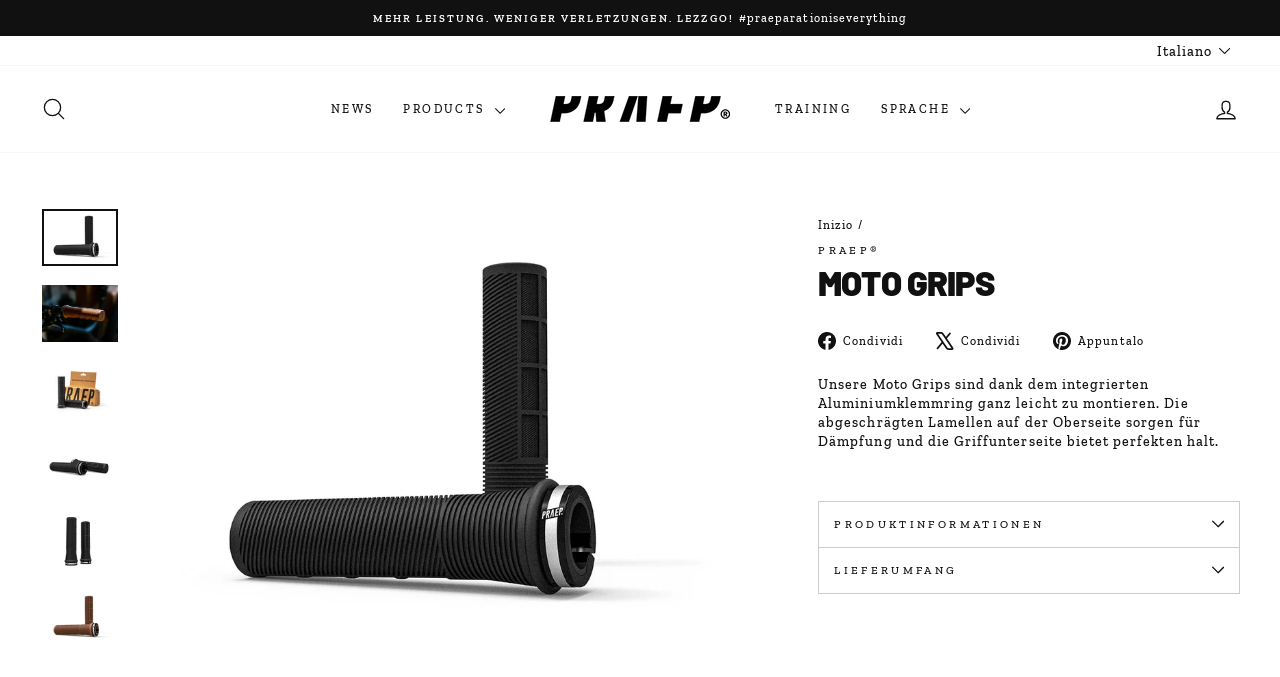

--- FILE ---
content_type: text/html; charset=utf-8
request_url: https://www.praep.com/it-ch/products/moto-grips
body_size: 40929
content:
<!doctype html>
<html class="no-js" lang="it" dir="ltr">
<head>
	<script id="pandectes-rules">   /* PANDECTES-GDPR: DO NOT MODIFY AUTO GENERATED CODE OF THIS SCRIPT */      window.PandectesSettings = {"store":{"id":9709912130,"plan":"premium","theme":" Praep® Global 2025 (Impulse 8.0.0)","primaryLocale":"de","adminMode":false,"headless":false,"storefrontRootDomain":"","checkoutRootDomain":"","storefrontAccessToken":""},"tsPublished":1750726028,"declaration":{"showPurpose":false,"showProvider":false,"showDateGenerated":false},"language":{"unpublished":[],"languageMode":"Single","fallbackLanguage":"de","languageDetection":"browser","languagesSupported":[]},"texts":{"managed":{"headerText":{"de":"Willkommen!"},"consentText":{"de":"Wir verwenden Cookies, um Euch den optimalen Nutzen zu bieten."},"linkText":{"de":"Mehr dazu"},"imprintText":{"de":"Impressum"},"googleLinkText":{"de":"Googles Datenschutzbestimmungen"},"allowButtonText":{"de":"Let`s Go!"},"denyButtonText":{"de":"Basic Cookies only"},"dismissButtonText":{"de":"OK"},"leaveSiteButtonText":{"de":"Verlasse diese Seite"},"preferencesButtonText":{"de":"Einstellungen"},"cookiePolicyText":{"de":"Cookie-Richtlinie"},"preferencesPopupTitleText":{"de":"Manage consent preferences"},"preferencesPopupIntroText":{"de":"When you visit any web site, it may store or retrieve information on your browser, mostly in the form of cookies. This information might be about you, your preferences or your device and is mostly used to make the site work as you expect it to. The information does not usually directly identify you, but it can give you a more personalized web experience."},"preferencesPopupSaveButtonText":{"de":"Save preferences & exit"},"preferencesPopupCloseButtonText":{"de":"Close"},"preferencesPopupAcceptAllButtonText":{"de":"Accept all"},"preferencesPopupRejectAllButtonText":{"de":"Reject all"},"cookiesDetailsText":{"de":"Cookie-Details"},"preferencesPopupAlwaysAllowedText":{"de":"Immer erlaubt"},"accessSectionParagraphText":{"de":"Sie haben das Recht, jederzeit auf Ihre personenbezogenen Daten zuzugreifen. Dazu gehören Ihre Kontoinformationen, Ihre Bestellunterlagen sowie alle Anfragen im Zusammenhang mit der DSGVO, die Sie bisher gestellt haben. Sie haben das Recht, einen vollständigen Bericht über Ihre Daten zu verlangen."},"accessSectionTitleText":{"de":"Datenübertragbarkeit"},"accessSectionAccountInfoActionText":{"de":"persönliche Daten"},"accessSectionDownloadReportActionText":{"de":"Alle Daten anfordern"},"accessSectionGDPRRequestsActionText":{"de":"Anfragen betroffener Personen"},"accessSectionOrdersRecordsActionText":{"de":"Aufträge"},"rectificationSectionParagraphText":{"de":"Sie haben das Recht, die Aktualisierung Ihrer Daten zu verlangen, wann immer Sie dies für angemessen halten."},"rectificationSectionTitleText":{"de":"Datenberichtigung"},"rectificationCommentPlaceholder":{"de":"Beschreiben Sie, was Sie aktualisieren möchten"},"rectificationCommentValidationError":{"de":"Kommentar ist erforderlich"},"rectificationSectionEditAccountActionText":{"de":"Aktualisierung anfordern"},"erasureSectionTitleText":{"de":"Recht auf Vergessenwerden"},"erasureSectionParagraphText":{"de":"Verwenden Sie diese Option, wenn Sie Ihre persönlichen und anderen Daten aus unserem Shop entfernen möchten. Beachten Sie, dass bei diesem Vorgang Ihr Konto gelöscht wird, sodass Sie nicht mehr darauf zugreifen oder es verwenden können."},"erasureSectionRequestDeletionActionText":{"de":"Löschung personenbezogener Daten anfordern"},"consentDate":{"de":"Zustimmungsdatum"},"consentId":{"de":"Einwilligungs-ID"},"consentSectionChangeConsentActionText":{"de":"Einwilligungspräferenz ändern"},"consentSectionConsentedText":{"de":"Sie haben der Cookie-Richtlinie dieser Website zugestimmt am"},"consentSectionNoConsentText":{"de":"Sie haben der Cookie-Richtlinie dieser Website nicht zugestimmt."},"consentSectionTitleText":{"de":"Ihre Cookie-Einwilligung"},"consentStatus":{"de":"Einwilligungspräferenz"},"confirmationFailureMessage":{"de":"Ihre Anfrage wurde nicht bestätigt. Bitte versuchen Sie es erneut und wenn das Problem weiterhin besteht, wenden Sie sich an den Ladenbesitzer, um Hilfe zu erhalten"},"confirmationFailureTitle":{"de":"Ein Problem ist aufgetreten"},"confirmationSuccessMessage":{"de":"Wir werden uns in Kürze zu Ihrem Anliegen bei Ihnen melden."},"confirmationSuccessTitle":{"de":"Ihre Anfrage wurde bestätigt"},"guestsSupportEmailFailureMessage":{"de":"Ihre Anfrage wurde nicht übermittelt. Bitte versuchen Sie es erneut und wenn das Problem weiterhin besteht, wenden Sie sich an den Shop-Inhaber, um Hilfe zu erhalten."},"guestsSupportEmailFailureTitle":{"de":"Ein Problem ist aufgetreten"},"guestsSupportEmailPlaceholder":{"de":"E-Mail-Addresse"},"guestsSupportEmailSuccessMessage":{"de":"Wenn Sie als Kunde dieses Shops registriert sind, erhalten Sie in Kürze eine E-Mail mit Anweisungen zum weiteren Vorgehen."},"guestsSupportEmailSuccessTitle":{"de":"Vielen Dank für die Anfrage"},"guestsSupportEmailValidationError":{"de":"Email ist ungültig"},"guestsSupportInfoText":{"de":"Bitte loggen Sie sich mit Ihrem Kundenkonto ein, um fortzufahren."},"submitButton":{"de":"einreichen"},"submittingButton":{"de":"Senden..."},"cancelButton":{"de":"Abbrechen"},"declIntroText":{"de":"Wir verwenden Cookies, um die Funktionalität der Website zu optimieren, die Leistung zu analysieren und Ihnen ein personalisiertes Erlebnis zu bieten. Einige Cookies sind für den ordnungsgemäßen Betrieb der Website unerlässlich. Diese Cookies können nicht deaktiviert werden. In diesem Fenster können Sie Ihre Präferenzen für Cookies verwalten."},"declName":{"de":"Name"},"declPurpose":{"de":"Zweck"},"declType":{"de":"Typ"},"declRetention":{"de":"Speicherdauer"},"declProvider":{"de":"Anbieter"},"declFirstParty":{"de":"Erstanbieter"},"declThirdParty":{"de":"Drittanbieter"},"declSeconds":{"de":"Sekunden"},"declMinutes":{"de":"Minuten"},"declHours":{"de":"Std."},"declDays":{"de":"Tage"},"declMonths":{"de":"Monate"},"declYears":{"de":"Jahre"},"declSession":{"de":"Sitzung"},"declDomain":{"de":"Domain"},"declPath":{"de":"Weg"}},"categories":{"strictlyNecessaryCookiesTitleText":{"de":"Strictly necessary cookies"},"strictlyNecessaryCookiesDescriptionText":{"de":"These cookies are essential in order to enable you to move around the website and use its features, such as accessing secure areas of the website. Without these cookies services you have asked for, like shopping baskets or e-billing, cannot be provided."},"functionalityCookiesTitleText":{"de":"Functionality cookies"},"functionalityCookiesDescriptionText":{"de":"These cookies allow the website to remember choices you make (such as your user name, language or the region you are in) and provide enhanced, more personal features. For instance, a website may be able to provide you with local weather reports or traffic news by storing in a cookie the region in which you are currently located. These cookies can also be used to remember changes you have made to text size, fonts and other parts of web pages that you can customise. They may also be used to provide services you have asked for such as watching a video or commenting on a blog. The information these cookies collect may be anonymised and they cannot track your browsing activity on other websites."},"performanceCookiesTitleText":{"de":"Performance cookies"},"performanceCookiesDescriptionText":{"de":"These cookies collect information about how visitors use a website, for instance which pages visitors go to most often, and if they get error messages from web pages. These cookies don’t collect information that identifies a visitor. All information these cookies collect is aggregated and therefore anonymous. It is only used to improve how a website works."},"targetingCookiesTitleText":{"de":"Targeting cookies"},"targetingCookiesDescriptionText":{"de":"These cookies are used to deliver adverts more relevant to you and your interests They are also used to limit the number of times you see an advertisement as well as help measure the effectiveness of the advertising campaign. They are usually placed by advertising networks with the website operator’s permission. They remember that you have visited a website and this information is shared with other organisations such as advertisers. Quite often targeting or advertising cookies will be linked to site functionality provided by the other organisation."},"unclassifiedCookiesTitleText":{"de":"Unclassified cookies"},"unclassifiedCookiesDescriptionText":{"de":"Unclassified cookies are cookies that we are in the process of classifying, together with the providers of individual cookies."}},"auto":{}},"library":{"previewMode":false,"fadeInTimeout":0,"defaultBlocked":7,"showLink":true,"showImprintLink":false,"showGoogleLink":false,"enabled":true,"cookie":{"expiryDays":365,"secure":true},"dismissOnScroll":false,"dismissOnWindowClick":false,"dismissOnTimeout":false,"palette":{"popup":{"background":"#000000","backgroundForCalculations":{"a":1,"b":0,"g":0,"r":0},"text":"#FFFFFF"},"button":{"background":"#000000","backgroundForCalculations":{"a":1,"b":0,"g":0,"r":0},"text":"#FFFFFF","textForCalculation":{"a":1,"b":255,"g":255,"r":255},"border":"transparent"}},"content":{"href":"https://www.praep.com/policies/privacy-policy","close":"&#10005;","target":"","logo":""},"window":"<div role=\"dialog\" aria-label=\"Willkommen!\" aria-describedby=\"cookieconsent:desc\" id=\"pandectes-banner\" class=\"cc-window-wrapper cc-bottom-wrapper\"><div class=\"pd-cookie-banner-window cc-window {{classes}}\"><!--googleoff: all-->{{children}}<!--googleon: all--></div></div>","compliance":{"opt-both":"<div class=\"cc-compliance cc-highlight\">{{deny}}{{allow}}</div>"},"type":"opt-both","layouts":{"basic":"{{messagelink}}{{compliance}}{{close}}"},"position":"bottom","theme":"block","revokable":false,"animateRevokable":false,"static":false,"autoAttach":true,"hasTransition":false,"blacklistPage":[""],"elements":{"close":"<button aria-label=\"Close\" type=\"button\" class=\"cc-close\">{{close}}</button>","dismiss":"<button type=\"button\" class=\"cc-btn cc-btn-decision cc-dismiss\">{{dismiss}}</button>","allow":"<button type=\"button\" class=\"cc-btn cc-btn-decision cc-allow\">{{allow}}</button>","deny":"<button type=\"button\" class=\"cc-btn cc-btn-decision cc-deny\">{{deny}}</button>","preferences":"<button type=\"button\" class=\"cc-btn cc-settings\" onclick=\"Pandectes.fn.openPreferences()\">{{preferences}}</button>"}},"geolocation":{"brOnly":false,"caOnly":false,"euOnly":true},"dsr":{"guestsSupport":false,"accessSectionDownloadReportAuto":false},"banner":{"resetTs":1636633869,"extraCss":"        .cc-banner-logo {max-width: 24em!important;}    @media(min-width: 768px) {.cc-window.cc-floating{max-width: 24em!important;width: 24em!important;}}    .cc-message, .pd-cookie-banner-window .cc-header, .cc-logo {text-align: center}    .cc-window-wrapper{z-index: 16777100;}    .cc-window{z-index: 16777100;font-size: 15px!important;font-family: inherit;}    .pd-cookie-banner-window .cc-header{font-size: 15px!important;font-family: inherit;}    .pd-cp-ui{font-family: inherit; background-color: #000000;color:#FFFFFF;}    button.pd-cp-btn, a.pd-cp-btn{background-color:#000000;color:#FFFFFF!important;}    input + .pd-cp-preferences-slider{background-color: rgba(255, 255, 255, 0.3)}    .pd-cp-scrolling-section::-webkit-scrollbar{background-color: rgba(255, 255, 255, 0.3)}    input:checked + .pd-cp-preferences-slider{background-color: rgba(255, 255, 255, 1)}    .pd-cp-scrolling-section::-webkit-scrollbar-thumb {background-color: rgba(255, 255, 255, 1)}    .pd-cp-ui-close{color:#FFFFFF;}    .pd-cp-preferences-slider:before{background-color: #000000}    .pd-cp-title:before {border-color: #FFFFFF!important}    .pd-cp-preferences-slider{background-color:#FFFFFF}    .pd-cp-toggle{color:#FFFFFF!important}    @media(max-width:699px) {.pd-cp-ui-close-top svg {fill: #FFFFFF}}    .pd-cp-toggle:hover,.pd-cp-toggle:visited,.pd-cp-toggle:active{color:#FFFFFF!important}    .pd-cookie-banner-window {}  ","customJavascript":{},"showPoweredBy":false,"logoHeight":40,"hybridStrict":false,"cookiesBlockedByDefault":"7","isActive":true,"implicitSavePreferences":false,"cookieIcon":false,"blockBots":false,"showCookiesDetails":false,"hasTransition":false,"blockingPage":false,"showOnlyLandingPage":false,"leaveSiteUrl":"https://www.google.com","linkRespectStoreLang":false},"cookies":{"0":[{"name":"checkout_locale","type":"http","domain":"www.praep.com","path":"/9709912130","provider":"Unknown","firstParty":true,"retention":"Session","expires":1,"unit":"declDays","purpose":{"de":""}},{"name":"geolizr_geodata","type":"http","domain":".www.praep.com","path":"/","provider":"Unknown","firstParty":true,"retention":"1 day(s)","expires":1,"unit":"declDays","purpose":{"de":""}},{"name":"checkout","type":"http","domain":"www.praep.com","path":"/","provider":"Shopify","firstParty":true,"retention":"1 day(s)","expires":1,"unit":"declDays","purpose":{"de":"Used in connection with checkout."}}],"1":[{"name":"secure_customer_sig","type":"http","domain":"www.praep.com","path":"/","provider":"Shopify","firstParty":true,"retention":"1 day(s)","expires":1,"unit":"declDays","purpose":{"de":"Used in connection with customer login."}},{"name":"cart_currency","type":"http","domain":"www.praep.com","path":"/","provider":"Shopify","firstParty":true,"retention":"1 day(s)","expires":1,"unit":"declDays","purpose":{"de":"The cookie is necessary for the secure checkout and payment function on the website. This function is provided by shopify.com."}},{"name":"cart_ts","type":"http","domain":"www.praep.com","path":"/","provider":"Shopify","firstParty":true,"retention":"1 day(s)","expires":1,"unit":"declDays","purpose":{"de":"Used in connection with checkout."}},{"name":"cart_sig","type":"http","domain":"www.praep.com","path":"/","provider":"Shopify","firstParty":true,"retention":"1 day(s)","expires":1,"unit":"declDays","purpose":{"de":"Shopify analytics."}},{"name":"cart_ver","type":"http","domain":"www.praep.com","path":"/","provider":"Shopify","firstParty":true,"retention":"1 day(s)","expires":1,"unit":"declDays","purpose":{"de":"Used in connection with shopping cart."}},{"name":"cart","type":"http","domain":"www.praep.com","path":"/","provider":"Shopify","firstParty":true,"retention":"1 day(s)","expires":1,"unit":"declDays","purpose":{"de":"Necessary for the shopping cart functionality on the website."}},{"name":"secure_customer_sig","type":"http","domain":"us.praep.com","path":"/","provider":"Shopify","firstParty":true,"retention":"1 day(s)","expires":1,"unit":"declDays","purpose":{"de":"Used in connection with customer login."}},{"name":"cart_currency","type":"http","domain":"us.praep.com","path":"/","provider":"Shopify","firstParty":true,"retention":"1 day(s)","expires":1,"unit":"declDays","purpose":{"de":"The cookie is necessary for the secure checkout and payment function on the website. This function is provided by shopify.com."}},{"name":"_tracking_consent","type":"http","domain":".praep.com","path":"/","provider":"Shopify","firstParty":true,"retention":"1 day(s)","expires":1,"unit":"declDays","purpose":{"de":"Tracking preferences."}},{"name":"_shopify_tm","type":"http","domain":".praep.com","path":"/","provider":"Shopify","firstParty":true,"retention":"1 day(s)","expires":1,"unit":"declDays","purpose":{"de":"Used for managing customer privacy settings."}},{"name":"_shopify_tw","type":"http","domain":".praep.com","path":"/","provider":"Shopify","firstParty":true,"retention":"1 day(s)","expires":1,"unit":"declDays","purpose":{"de":"Used for managing customer privacy settings."}},{"name":"_shopify_m","type":"http","domain":".praep.com","path":"/","provider":"Shopify","firstParty":true,"retention":"1 day(s)","expires":1,"unit":"declDays","purpose":{"de":"Used for managing customer privacy settings."}},{"name":"shopify_pay_redirect","type":"http","domain":"us.praep.com","path":"/","provider":"Shopify","firstParty":true,"retention":"1 day(s)","expires":1,"unit":"declDays","purpose":{"de":"The cookie is necessary for the secure checkout and payment function on the website. This function is provided by shopify.com."}},{"name":"VISITOR_INFO1_LIVE","type":"http","domain":".youtube.com","path":"/","provider":"Google","firstParty":false,"retention":"1 day(s)","expires":1,"unit":"declDays","purpose":{"de":"A cookie that YouTube sets that measures your bandwidth to determine whether you get the new player interface or the old."}},{"name":"LANG","type":"http","domain":".paypal.com","path":"/","provider":"Unknown","firstParty":false,"retention":"1 day(s)","expires":1,"unit":"declDays","purpose":{"de":"There are many different types of cookies associated with this name, and a more detailed look at how it is used on a particular website is generaly recommended. However, in most cases it will likely b"}},{"name":"enforce_policy","type":"http","domain":".paypal.com","path":"/","provider":"Paypal","firstParty":false,"retention":"1 day(s)","expires":1,"unit":"declDays","purpose":{"de":"This cookie is provided by Paypal. The cookie is used in context with transactions on the website - The cookie is necessary for secure transactions."}},{"name":"x-pp-s","type":"http","domain":".paypal.com","path":"/","provider":"Paypal","firstParty":false,"retention":"Session","expires":1,"unit":"declDays","purpose":{"de":"This cookie is generally provided by PayPal and supports payment services in the website."}},{"name":"tsrce","type":"http","domain":".paypal.com","path":"/","provider":"Paypal","firstParty":false,"retention":"1 day(s)","expires":1,"unit":"declDays","purpose":{"de":"PayPal cookie: when making a payment via PayPal these cookies are issued – PayPal session/security"}},{"name":"x-csrf-jwt","type":"http","domain":".paypal.com","path":"/","provider":"Paypal","firstParty":false,"retention":"1 day(s)","expires":1,"unit":"declDays","purpose":{"de":"This cookie is associated with PayPal. When making a payment via PayPal this cookie is issued."}},{"name":"l7_az","type":"http","domain":".paypal.com","path":"/","provider":"Paypal","firstParty":false,"retention":"1 day(s)","expires":1,"unit":"declDays","purpose":{"de":"This cookie is necessary for the PayPal login-function on the website."}},{"name":"ts","type":"http","domain":".paypal.com","path":"/","provider":"Paypal","firstParty":false,"retention":"1 day(s)","expires":1,"unit":"declDays","purpose":{"de":"Used in context with the PayPal payment-function on the website. The cookie is necessary for making a safe transaction through PayPal."}},{"name":"ts_c","type":"http","domain":".paypal.com","path":"/","provider":"Paypal","firstParty":false,"retention":"1 day(s)","expires":1,"unit":"declDays","purpose":{"de":"Used in context with the PayPal payment-function on the website. The cookie is necessary for making a safe transaction through PayPal."}},{"name":"akavpau_ppsd","type":"http","domain":".www.paypal.com","path":"/","provider":"Paypal","firstParty":false,"retention":"Session","expires":1,"unit":"declDays","purpose":{"de":"This cookie is provided by Paypal. The cookie is used in context with transactions on the website."}},{"name":"Cart","type":"http","domain":"www.praep.com","path":"/","provider":"Shopify","firstParty":true,"retention":"1 day(s)","expires":1,"unit":"declDays","purpose":{"de":"Used in connection with shopping cart."}},{"name":"Secret","type":"http","domain":"www.praep.com","path":"/","provider":"Unknown","firstParty":true,"retention":"1 day(s)","expires":1,"unit":"declDays","purpose":{"de":""}},{"name":"Secure_customer_sig","type":"http","domain":"www.praep.com","path":"/","provider":"Shopify","firstParty":true,"retention":"1 day(s)","expires":1,"unit":"declDays","purpose":{"de":"Used in connection with customer login."}},{"name":"_ab","type":"http","domain":"www.praep.com","path":"/","provider":"Shopify","firstParty":true,"retention":"1 day(s)","expires":1,"unit":"declDays","purpose":{"de":"Used in connection with access to admin."}},{"name":"_pay_session","type":"http","domain":"www.praep.com","path":"/","provider":"Shopify","firstParty":true,"retention":"1 day(s)","expires":1,"unit":"declDays","purpose":{"de":"The cookie is necessary for the secure checkout and payment function on the website. This function is provided by shopify.com."}},{"name":"_secure_session_id","type":"http","domain":"www.praep.com","path":"/","provider":"Shopify","firstParty":true,"retention":"1 day(s)","expires":1,"unit":"declDays","purpose":{"de":"Used in connection with navigation through a storefront."}},{"name":"_shopify_country","type":"http","domain":"www.praep.com","path":"/","provider":"Shopify","firstParty":true,"retention":"1 day(s)","expires":1,"unit":"declDays","purpose":{"de":"Cookie is placed by Shopify to store location data."}},{"name":"_storefront_u","type":"http","domain":"www.praep.com","path":"/","provider":"Shopify","firstParty":true,"retention":"1 day(s)","expires":1,"unit":"declDays","purpose":{"de":"Used to facilitate updating customer account information."}},{"name":"checkout_token","type":"http","domain":"www.praep.com","path":"/","provider":"Shopify","firstParty":true,"retention":"1 day(s)","expires":1,"unit":"declDays","purpose":{"de":"Used in connection with checkout."}},{"name":"cookietest","type":"http","domain":"www.praep.com","path":"/","provider":"Unknown","firstParty":true,"retention":"1 day(s)","expires":1,"unit":"declDays","purpose":{"de":""}},{"name":"master_device_id","type":"http","domain":"www.praep.com","path":"/","provider":"Shopify","firstParty":true,"retention":"1 day(s)","expires":1,"unit":"declDays","purpose":{"de":"Used in connection with merchant login."}},{"name":"previous_checkout_token","type":"http","domain":"www.praep.com","path":"/","provider":"Shopify","firstParty":true,"retention":"1 day(s)","expires":1,"unit":"declDays","purpose":{"de":"Used in connection with checkout."}},{"name":"previous_step","type":"http","domain":"www.praep.com","path":"/","provider":"Shopify","firstParty":true,"retention":"1 day(s)","expires":1,"unit":"declDays","purpose":{"de":"Used in connection with checkout."}},{"name":"remember_me","type":"http","domain":"www.praep.com","path":"/","provider":"Shopify","firstParty":true,"retention":"1 day(s)","expires":1,"unit":"declDays","purpose":{"de":"Used in connection with checkout."}},{"name":"storefront_digest","type":"http","domain":"www.praep.com","path":"/","provider":"Shopify","firstParty":true,"retention":"1 day(s)","expires":1,"unit":"declDays","purpose":{"de":"Used in connection with customer login."}},{"name":"tracked_start_checkout","type":"http","domain":"www.praep.com","path":"/","provider":"Shopify","firstParty":true,"retention":"1 day(s)","expires":1,"unit":"declDays","purpose":{"de":"Used in connection with checkout."}}],"2":[{"name":"_orig_referrer","type":"http","domain":".praep.com","path":"/","provider":"Shopify","firstParty":true,"retention":"1 day(s)","expires":1,"unit":"declDays","purpose":{"de":"Tracks landing pages."}},{"name":"_landing_page","type":"http","domain":".praep.com","path":"/","provider":"Shopify","firstParty":true,"retention":"1 day(s)","expires":1,"unit":"declDays","purpose":{"de":"Tracks landing pages."}},{"name":"_shopify_y","type":"http","domain":".praep.com","path":"/","provider":"Shopify","firstParty":true,"retention":"1 day(s)","expires":1,"unit":"declDays","purpose":{"de":"Shopify analytics."}},{"name":"_shopify_s","type":"http","domain":".praep.com","path":"/","provider":"Shopify","firstParty":true,"retention":"1 day(s)","expires":1,"unit":"declDays","purpose":{"de":"Shopify analytics."}},{"name":"_ga","type":"http","domain":".praep.com","path":"/","provider":"Google","firstParty":true,"retention":"1 day(s)","expires":1,"unit":"declDays","purpose":{"de":"Cookie is set by Google Analytics with unknown functionality"}},{"name":"_gid","type":"http","domain":".praep.com","path":"/","provider":"Google","firstParty":true,"retention":"1 day(s)","expires":1,"unit":"declDays","purpose":{"de":"Cookie is placed by Google Analytics to count and track pageviews."}},{"name":"_gat","type":"http","domain":".praep.com","path":"/","provider":"Google","firstParty":true,"retention":"1 day(s)","expires":1,"unit":"declDays","purpose":{"de":"Cookie is placed by Google Analytics to filter requests from bots."}},{"name":"_shopify_sa_t","type":"http","domain":".praep.com","path":"/","provider":"Shopify","firstParty":true,"retention":"1 day(s)","expires":1,"unit":"declDays","purpose":{"de":"Shopify analytics relating to marketing & referrals."}},{"name":"_shopify_sa_p","type":"http","domain":".praep.com","path":"/","provider":"Shopify","firstParty":true,"retention":"1 day(s)","expires":1,"unit":"declDays","purpose":{"de":"Shopify analytics relating to marketing & referrals."}},{"name":"_shopify_fs","type":"http","domain":"www.praep.com","path":"/","provider":"Shopify","firstParty":true,"retention":"1 day(s)","expires":1,"unit":"declDays","purpose":{"de":"Shopify analytics."}}],"4":[{"name":"_y","type":"http","domain":".praep.com","path":"/","provider":"Shopify","firstParty":true,"retention":"1 day(s)","expires":1,"unit":"declDays","purpose":{"de":"Shopify analytics."}},{"name":"_s","type":"http","domain":".praep.com","path":"/","provider":"Shopify","firstParty":true,"retention":"1 day(s)","expires":1,"unit":"declDays","purpose":{"de":"Shopify analytics."}},{"name":"_gcl_au","type":"http","domain":".praep.com","path":"/","provider":"Google","firstParty":true,"retention":"1 day(s)","expires":1,"unit":"declDays","purpose":{"de":"Cookie is placed by Google Tag Manager to track conversions."}},{"name":"YSC","type":"http","domain":".youtube.com","path":"/","provider":"Google","firstParty":false,"retention":"Session","expires":1,"unit":"declDays","purpose":{"de":"Registers a unique ID to keep statistics of what videos from YouTube the user has seen."}},{"name":"_fbp","type":"http","domain":".praep.com","path":"/","provider":"Facebook","firstParty":true,"retention":"1 day(s)","expires":1,"unit":"declDays","purpose":{"de":"Cookie is placed by Facebook to track visits across websites."}},{"name":"fr","type":"http","domain":".facebook.com","path":"/","provider":"Facebook","firstParty":false,"retention":"1 day(s)","expires":1,"unit":"declDays","purpose":{"de":"Is used to deliver, measure and improve the relevancy of ads"}},{"name":"IDE","type":"http","domain":".doubleclick.net","path":"/","provider":"Google","firstParty":false,"retention":"1 day(s)","expires":1,"unit":"declDays","purpose":{"de":"To measure the visitors’ actions after they click through from an advert. Expires after 1 year."}},{"name":"_shopify_d\t","type":"http","domain":"www.praep.com","path":"/","provider":"Unknown","firstParty":true,"retention":"1 day(s)","expires":1,"unit":"declDays","purpose":{"de":""}}],"8":[{"name":"localization","type":"http","domain":"www.praep.com","path":"/","provider":"Unknown","firstParty":true,"retention":"1 day(s)","expires":1,"unit":"declDays","purpose":{"de":""}},{"name":"localization","type":"http","domain":"us.praep.com","path":"/","provider":"Unknown","firstParty":true,"retention":"1 day(s)","expires":1,"unit":"declDays","purpose":{"de":""}},{"name":"nsid","type":"http","domain":"www.paypal.com","path":"/","provider":"Unknown","firstParty":false,"retention":"Session","expires":1,"unit":"declDays","purpose":{"de":""}}]},"blocker":{"isActive":true,"googleConsentMode":{"id":"","isActive":false,"adStorageCategory":4,"analyticsStorageCategory":2,"personalizationStorageCategory":8,"functionalityStorageCategory":8,"securityStorageCategory":8,"redactData":false},"facebookPixel":{"id":"","isActive":false,"ldu":false},"microsoft":{},"rakuten":{"isActive":false,"cmp":false,"ccpa":false},"defaultBlocked":7,"patterns":{"whiteList":[],"blackList":{"1":[],"2":[],"4":[],"8":[]},"iframesWhiteList":[],"iframesBlackList":{"1":[],"2":[],"4":[],"8":[]},"beaconsWhiteList":[],"beaconsBlackList":{"1":[],"2":[],"4":[],"8":[]}}}}      !function(){"use strict";window.PandectesRules=window.PandectesRules||{},window.PandectesRules.manualBlacklist={1:[],2:[],4:[]},window.PandectesRules.blacklistedIFrames={1:[],2:[],4:[]},window.PandectesRules.blacklistedCss={1:[],2:[],4:[]},window.PandectesRules.blacklistedBeacons={1:[],2:[],4:[]};var e="javascript/blocked";function t(e){return new RegExp(e.replace(/[/\\.+?$()]/g,"\\$&").replace("*","(.*)"))}var n=function(e){var t=arguments.length>1&&void 0!==arguments[1]?arguments[1]:"log";new URLSearchParams(window.location.search).get("log")&&console[t]("PandectesRules: ".concat(e))};function a(e){var t=document.createElement("script");t.async=!0,t.src=e,document.head.appendChild(t)}function r(e,t){var n=Object.keys(e);if(Object.getOwnPropertySymbols){var a=Object.getOwnPropertySymbols(e);t&&(a=a.filter((function(t){return Object.getOwnPropertyDescriptor(e,t).enumerable}))),n.push.apply(n,a)}return n}function o(e){for(var t=1;t<arguments.length;t++){var n=null!=arguments[t]?arguments[t]:{};t%2?r(Object(n),!0).forEach((function(t){s(e,t,n[t])})):Object.getOwnPropertyDescriptors?Object.defineProperties(e,Object.getOwnPropertyDescriptors(n)):r(Object(n)).forEach((function(t){Object.defineProperty(e,t,Object.getOwnPropertyDescriptor(n,t))}))}return e}function i(e){var t=function(e,t){if("object"!=typeof e||!e)return e;var n=e[Symbol.toPrimitive];if(void 0!==n){var a=n.call(e,t||"default");if("object"!=typeof a)return a;throw new TypeError("@@toPrimitive must return a primitive value.")}return("string"===t?String:Number)(e)}(e,"string");return"symbol"==typeof t?t:t+""}function s(e,t,n){return(t=i(t))in e?Object.defineProperty(e,t,{value:n,enumerable:!0,configurable:!0,writable:!0}):e[t]=n,e}function c(e,t){return function(e){if(Array.isArray(e))return e}(e)||function(e,t){var n=null==e?null:"undefined"!=typeof Symbol&&e[Symbol.iterator]||e["@@iterator"];if(null!=n){var a,r,o,i,s=[],c=!0,l=!1;try{if(o=(n=n.call(e)).next,0===t){if(Object(n)!==n)return;c=!1}else for(;!(c=(a=o.call(n)).done)&&(s.push(a.value),s.length!==t);c=!0);}catch(e){l=!0,r=e}finally{try{if(!c&&null!=n.return&&(i=n.return(),Object(i)!==i))return}finally{if(l)throw r}}return s}}(e,t)||d(e,t)||function(){throw new TypeError("Invalid attempt to destructure non-iterable instance.\nIn order to be iterable, non-array objects must have a [Symbol.iterator]() method.")}()}function l(e){return function(e){if(Array.isArray(e))return u(e)}(e)||function(e){if("undefined"!=typeof Symbol&&null!=e[Symbol.iterator]||null!=e["@@iterator"])return Array.from(e)}(e)||d(e)||function(){throw new TypeError("Invalid attempt to spread non-iterable instance.\nIn order to be iterable, non-array objects must have a [Symbol.iterator]() method.")}()}function d(e,t){if(e){if("string"==typeof e)return u(e,t);var n=Object.prototype.toString.call(e).slice(8,-1);return"Object"===n&&e.constructor&&(n=e.constructor.name),"Map"===n||"Set"===n?Array.from(e):"Arguments"===n||/^(?:Ui|I)nt(?:8|16|32)(?:Clamped)?Array$/.test(n)?u(e,t):void 0}}function u(e,t){(null==t||t>e.length)&&(t=e.length);for(var n=0,a=new Array(t);n<t;n++)a[n]=e[n];return a}var f=window.PandectesRulesSettings||window.PandectesSettings,g=!(void 0===window.dataLayer||!Array.isArray(window.dataLayer)||!window.dataLayer.some((function(e){return"pandectes_full_scan"===e.event}))),p=function(){var e,t=arguments.length>0&&void 0!==arguments[0]?arguments[0]:"_pandectes_gdpr",n=("; "+document.cookie).split("; "+t+"=");if(n.length<2)e={};else{var a=n.pop().split(";");e=window.atob(a.shift())}var r=function(e){try{return JSON.parse(e)}catch(e){return!1}}(e);return!1!==r?r:e}(),y=f.banner.isActive,h=f.blocker,w=h.defaultBlocked,v=h.patterns,m=p&&null!==p.preferences&&void 0!==p.preferences?p.preferences:null,b=g?0:y?null===m?w:m:0,_={1:!(1&b),2:!(2&b),4:!(4&b)},k=v.blackList,S=v.whiteList,L=v.iframesBlackList,C=v.iframesWhiteList,A=v.beaconsBlackList,P=v.beaconsWhiteList,O={blackList:[],whiteList:[],iframesBlackList:{1:[],2:[],4:[],8:[]},iframesWhiteList:[],beaconsBlackList:{1:[],2:[],4:[],8:[]},beaconsWhiteList:[]};[1,2,4].map((function(e){var n;_[e]||((n=O.blackList).push.apply(n,l(k[e].length?k[e].map(t):[])),O.iframesBlackList[e]=L[e].length?L[e].map(t):[],O.beaconsBlackList[e]=A[e].length?A[e].map(t):[])})),O.whiteList=S.length?S.map(t):[],O.iframesWhiteList=C.length?C.map(t):[],O.beaconsWhiteList=P.length?P.map(t):[];var E={scripts:[],iframes:{1:[],2:[],4:[]},beacons:{1:[],2:[],4:[]},css:{1:[],2:[],4:[]}},I=function(t,n){return t&&(!n||n!==e)&&(!O.blackList||O.blackList.some((function(e){return e.test(t)})))&&(!O.whiteList||O.whiteList.every((function(e){return!e.test(t)})))},j=function(e,t){var n=O.iframesBlackList[t],a=O.iframesWhiteList;return e&&(!n||n.some((function(t){return t.test(e)})))&&(!a||a.every((function(t){return!t.test(e)})))},B=function(e,t){var n=O.beaconsBlackList[t],a=O.beaconsWhiteList;return e&&(!n||n.some((function(t){return t.test(e)})))&&(!a||a.every((function(t){return!t.test(e)})))},T=new MutationObserver((function(e){for(var t=0;t<e.length;t++)for(var n=e[t].addedNodes,a=0;a<n.length;a++){var r=n[a],o=r.dataset&&r.dataset.cookiecategory;if(1===r.nodeType&&"LINK"===r.tagName){var i=r.dataset&&r.dataset.href;if(i&&o)switch(o){case"functionality":case"C0001":E.css[1].push(i);break;case"performance":case"C0002":E.css[2].push(i);break;case"targeting":case"C0003":E.css[4].push(i)}}}})),R=new MutationObserver((function(t){for(var a=0;a<t.length;a++)for(var r=t[a].addedNodes,o=function(){var t=r[i],a=t.src||t.dataset&&t.dataset.src,o=t.dataset&&t.dataset.cookiecategory;if(1===t.nodeType&&"IFRAME"===t.tagName){if(a){var s=!1;j(a,1)||"functionality"===o||"C0001"===o?(s=!0,E.iframes[1].push(a)):j(a,2)||"performance"===o||"C0002"===o?(s=!0,E.iframes[2].push(a)):(j(a,4)||"targeting"===o||"C0003"===o)&&(s=!0,E.iframes[4].push(a)),s&&(t.removeAttribute("src"),t.setAttribute("data-src",a))}}else if(1===t.nodeType&&"IMG"===t.tagName){if(a){var c=!1;B(a,1)?(c=!0,E.beacons[1].push(a)):B(a,2)?(c=!0,E.beacons[2].push(a)):B(a,4)&&(c=!0,E.beacons[4].push(a)),c&&(t.removeAttribute("src"),t.setAttribute("data-src",a))}}else if(1===t.nodeType&&"SCRIPT"===t.tagName){var l=t.type,d=!1;if(I(a,l)?(n("rule blocked: ".concat(a)),d=!0):a&&o?n("manually blocked @ ".concat(o,": ").concat(a)):o&&n("manually blocked @ ".concat(o,": inline code")),d){E.scripts.push([t,l]),t.type=e;t.addEventListener("beforescriptexecute",(function n(a){t.getAttribute("type")===e&&a.preventDefault(),t.removeEventListener("beforescriptexecute",n)})),t.parentElement&&t.parentElement.removeChild(t)}}},i=0;i<r.length;i++)o()})),D=document.createElement,z={src:Object.getOwnPropertyDescriptor(HTMLScriptElement.prototype,"src"),type:Object.getOwnPropertyDescriptor(HTMLScriptElement.prototype,"type")};window.PandectesRules.unblockCss=function(e){var t=E.css[e]||[];t.length&&n("Unblocking CSS for ".concat(e)),t.forEach((function(e){var t=document.querySelector('link[data-href^="'.concat(e,'"]'));t.removeAttribute("data-href"),t.href=e})),E.css[e]=[]},window.PandectesRules.unblockIFrames=function(e){var t=E.iframes[e]||[];t.length&&n("Unblocking IFrames for ".concat(e)),O.iframesBlackList[e]=[],t.forEach((function(e){var t=document.querySelector('iframe[data-src^="'.concat(e,'"]'));t.removeAttribute("data-src"),t.src=e})),E.iframes[e]=[]},window.PandectesRules.unblockBeacons=function(e){var t=E.beacons[e]||[];t.length&&n("Unblocking Beacons for ".concat(e)),O.beaconsBlackList[e]=[],t.forEach((function(e){var t=document.querySelector('img[data-src^="'.concat(e,'"]'));t.removeAttribute("data-src"),t.src=e})),E.beacons[e]=[]},window.PandectesRules.unblockInlineScripts=function(e){var t=1===e?"functionality":2===e?"performance":"targeting",a=document.querySelectorAll('script[type="javascript/blocked"][data-cookiecategory="'.concat(t,'"]'));n("unblockInlineScripts: ".concat(a.length," in ").concat(t)),a.forEach((function(e){var t=document.createElement("script");t.type="text/javascript",e.hasAttribute("src")?t.src=e.getAttribute("src"):t.textContent=e.textContent,document.head.appendChild(t),e.parentNode.removeChild(e)}))},window.PandectesRules.unblockInlineCss=function(e){var t=1===e?"functionality":2===e?"performance":"targeting",a=document.querySelectorAll('link[data-cookiecategory="'.concat(t,'"]'));n("unblockInlineCss: ".concat(a.length," in ").concat(t)),a.forEach((function(e){e.href=e.getAttribute("data-href")}))},window.PandectesRules.unblock=function(e){e.length<1?(O.blackList=[],O.whiteList=[],O.iframesBlackList=[],O.iframesWhiteList=[]):(O.blackList&&(O.blackList=O.blackList.filter((function(t){return e.every((function(e){return"string"==typeof e?!t.test(e):e instanceof RegExp?t.toString()!==e.toString():void 0}))}))),O.whiteList&&(O.whiteList=[].concat(l(O.whiteList),l(e.map((function(e){if("string"==typeof e){var n=".*"+t(e)+".*";if(O.whiteList.every((function(e){return e.toString()!==n.toString()})))return new RegExp(n)}else if(e instanceof RegExp&&O.whiteList.every((function(t){return t.toString()!==e.toString()})))return e;return null})).filter(Boolean)))));var a=0;l(E.scripts).forEach((function(e,t){var n=c(e,2),r=n[0],o=n[1];if(function(e){var t=e.getAttribute("src");return O.blackList&&O.blackList.every((function(e){return!e.test(t)}))||O.whiteList&&O.whiteList.some((function(e){return e.test(t)}))}(r)){for(var i=document.createElement("script"),s=0;s<r.attributes.length;s++){var l=r.attributes[s];"src"!==l.name&&"type"!==l.name&&i.setAttribute(l.name,r.attributes[s].value)}i.setAttribute("src",r.src),i.setAttribute("type",o||"application/javascript"),document.head.appendChild(i),E.scripts.splice(t-a,1),a++}})),0==O.blackList.length&&0===O.iframesBlackList[1].length&&0===O.iframesBlackList[2].length&&0===O.iframesBlackList[4].length&&0===O.beaconsBlackList[1].length&&0===O.beaconsBlackList[2].length&&0===O.beaconsBlackList[4].length&&(n("Disconnecting observers"),R.disconnect(),T.disconnect())};var N=f.store,x=N.adminMode,M=N.headless,U=N.storefrontRootDomain,F=N.checkoutRootDomain,q=N.storefrontAccessToken,W=f.banner.isActive,H=f.blocker.defaultBlocked;function G(e){if(window.Shopify&&window.Shopify.customerPrivacy)e();else{var t=null;window.Shopify&&window.Shopify.loadFeatures&&window.Shopify.trackingConsent?e():t=setInterval((function(){window.Shopify&&window.Shopify.loadFeatures&&(clearInterval(t),window.Shopify.loadFeatures([{name:"consent-tracking-api",version:"0.1"}],(function(t){t?n("Shopify.customerPrivacy API - failed to load"):(n("shouldShowBanner() -> ".concat(window.Shopify.trackingConsent.shouldShowBanner()," | saleOfDataRegion() -> ").concat(window.Shopify.trackingConsent.saleOfDataRegion())),e())})))}),10)}}W&&G((function(){!function(){var e=window.Shopify.trackingConsent;if(!1!==e.shouldShowBanner()||null!==m||7!==H)try{var t=x&&!(window.Shopify&&window.Shopify.AdminBarInjector),a={preferences:!(1&b)||g||t,analytics:!(2&b)||g||t,marketing:!(4&b)||g||t};M&&(a.headlessStorefront=!0,a.storefrontRootDomain=null!=U&&U.length?U:window.location.hostname,a.checkoutRootDomain=null!=F&&F.length?F:"checkout.".concat(window.location.hostname),a.storefrontAccessToken=null!=q&&q.length?q:""),e.firstPartyMarketingAllowed()===a.marketing&&e.analyticsProcessingAllowed()===a.analytics&&e.preferencesProcessingAllowed()===a.preferences||e.setTrackingConsent(a,(function(e){e&&e.error?n("Shopify.customerPrivacy API - failed to setTrackingConsent"):n("setTrackingConsent(".concat(JSON.stringify(a),")"))}))}catch(e){n("Shopify.customerPrivacy API - exception")}}(),function(){if(M){var e=window.Shopify.trackingConsent,t=e.currentVisitorConsent();if(navigator.globalPrivacyControl&&""===t.sale_of_data){var a={sale_of_data:!1,headlessStorefront:!0};a.storefrontRootDomain=null!=U&&U.length?U:window.location.hostname,a.checkoutRootDomain=null!=F&&F.length?F:"checkout.".concat(window.location.hostname),a.storefrontAccessToken=null!=q&&q.length?q:"",e.setTrackingConsent(a,(function(e){e&&e.error?n("Shopify.customerPrivacy API - failed to setTrackingConsent({".concat(JSON.stringify(a),")")):n("setTrackingConsent(".concat(JSON.stringify(a),")"))}))}}}()}));var J=["AT","BE","BG","HR","CY","CZ","DK","EE","FI","FR","DE","GR","HU","IE","IT","LV","LT","LU","MT","NL","PL","PT","RO","SK","SI","ES","SE","GB","LI","NO","IS"],V="[Pandectes :: Google Consent Mode debug]:";function K(){var e=arguments.length<=0?void 0:arguments[0],t=arguments.length<=1?void 0:arguments[1],n=arguments.length<=2?void 0:arguments[2];if("consent"!==e)return"config"===e?"config":void 0;var a=n.ad_storage,r=n.ad_user_data,o=n.ad_personalization,i=n.functionality_storage,s=n.analytics_storage,c=n.personalization_storage,l={Command:e,Mode:t,ad_storage:a,ad_user_data:r,ad_personalization:o,functionality_storage:i,analytics_storage:s,personalization_storage:c,security_storage:n.security_storage};return console.table(l),"default"===t&&("denied"===a&&"denied"===r&&"denied"===o&&"denied"===i&&"denied"===s&&"denied"===c||console.warn("".concat(V,' all types in a "default" command should be set to "denied" except for security_storage that should be set to "granted"'))),t}var Z=!1,$=!1;function Y(e){e&&("default"===e?(Z=!0,$&&console.warn("".concat(V,' "default" command was sent but there was already an "update" command before it.'))):"update"===e?($=!0,Z||console.warn("".concat(V,' "update" command was sent but there was no "default" command before it.'))):"config"===e&&(Z||console.warn("".concat(V,' a tag read consent state before a "default" command was sent.'))))}var Q=f.banner,X=Q.isActive,ee=Q.hybridStrict,te=f.geolocation,ne=te.caOnly,ae=void 0!==ne&&ne,re=te.euOnly,oe=void 0!==re&&re,ie=te.brOnly,se=void 0!==ie&&ie,ce=te.jpOnly,le=void 0!==ce&&ce,de=te.thOnly,ue=void 0!==de&&de,fe=te.chOnly,ge=void 0!==fe&&fe,pe=te.zaOnly,ye=void 0!==pe&&pe,he=te.canadaOnly,we=void 0!==he&&he,ve=te.globalVisibility,me=void 0===ve||ve,be=f.blocker,_e=be.defaultBlocked,ke=void 0===_e?7:_e,Se=be.googleConsentMode,Le=Se.isActive,Ce=Se.customEvent,Ae=Se.id,Pe=void 0===Ae?"":Ae,Oe=Se.analyticsId,Ee=void 0===Oe?"":Oe,Ie=Se.adwordsId,je=void 0===Ie?"":Ie,Be=Se.redactData,Te=Se.urlPassthrough,Re=Se.adStorageCategory,De=Se.analyticsStorageCategory,ze=Se.functionalityStorageCategory,Ne=Se.personalizationStorageCategory,xe=Se.securityStorageCategory,Me=Se.dataLayerProperty,Ue=void 0===Me?"dataLayer":Me,Fe=Se.waitForUpdate,qe=void 0===Fe?0:Fe,We=Se.useNativeChannel,He=void 0!==We&&We,Ge=Se.debugMode,Je=void 0!==Ge&&Ge;function Ve(){window[Ue].push(arguments)}window[Ue]=window[Ue]||[];var Ke,Ze,$e={hasInitialized:!1,useNativeChannel:!1,ads_data_redaction:!1,url_passthrough:!1,data_layer_property:"dataLayer",storage:{ad_storage:"granted",ad_user_data:"granted",ad_personalization:"granted",analytics_storage:"granted",functionality_storage:"granted",personalization_storage:"granted",security_storage:"granted"}};if(X&&Le){Je&&(Ke=Ue||"dataLayer",window[Ke].forEach((function(e){Y(K.apply(void 0,l(e)))})),window[Ke].push=function(){for(var e=arguments.length,t=new Array(e),n=0;n<e;n++)t[n]=arguments[n];return Y(K.apply(void 0,l(t[0]))),Array.prototype.push.apply(this,t)});var Ye=ke&Re?"denied":"granted",Qe=ke&De?"denied":"granted",Xe=ke&ze?"denied":"granted",et=ke&Ne?"denied":"granted",tt=ke&xe?"denied":"granted";$e.hasInitialized=!0,$e.useNativeChannel=He,$e.url_passthrough=Te,$e.ads_data_redaction="denied"===Ye&&Be,$e.storage.ad_storage=Ye,$e.storage.ad_user_data=Ye,$e.storage.ad_personalization=Ye,$e.storage.analytics_storage=Qe,$e.storage.functionality_storage=Xe,$e.storage.personalization_storage=et,$e.storage.security_storage=tt,$e.data_layer_property=Ue||"dataLayer",Ve("set","developer_id.dMTZkMj",!0),$e.ads_data_redaction&&Ve("set","ads_data_redaction",$e.ads_data_redaction),$e.url_passthrough&&Ve("set","url_passthrough",$e.url_passthrough),function(){var e=b!==ke?{wait_for_update:qe||500}:qe?{wait_for_update:qe}:{};me&&!ee?Ve("consent","default",o(o({},$e.storage),e)):(Ve("consent","default",o(o(o({},$e.storage),e),{},{region:[].concat(l(oe||ee?J:[]),l(ae&&!ee?["US-CA","US-VA","US-CT","US-UT","US-CO"]:[]),l(se&&!ee?["BR"]:[]),l(le&&!ee?["JP"]:[]),l(we&&!ee?["CA"]:[]),l(ue&&!ee?["TH"]:[]),l(ge&&!ee?["CH"]:[]),l(ye&&!ee?["ZA"]:[]))})),Ve("consent","default",{ad_storage:"granted",ad_user_data:"granted",ad_personalization:"granted",analytics_storage:"granted",functionality_storage:"granted",personalization_storage:"granted",security_storage:"granted"}));if(null!==m){var t=b&Re?"denied":"granted",n=b&De?"denied":"granted",r=b&ze?"denied":"granted",i=b&Ne?"denied":"granted",s=b&xe?"denied":"granted";$e.storage.ad_storage=t,$e.storage.ad_user_data=t,$e.storage.ad_personalization=t,$e.storage.analytics_storage=n,$e.storage.functionality_storage=r,$e.storage.personalization_storage=i,$e.storage.security_storage=s,Ve("consent","update",$e.storage)}(Pe.length||Ee.length||je.length)&&(window[$e.data_layer_property].push({"pandectes.start":(new Date).getTime(),event:"pandectes-rules.min.js"}),(Ee.length||je.length)&&Ve("js",new Date));var c="https://www.googletagmanager.com";if(Pe.length){var d=Pe.split(",");window[$e.data_layer_property].push({"gtm.start":(new Date).getTime(),event:"gtm.js"});for(var u=0;u<d.length;u++){var f="dataLayer"!==$e.data_layer_property?"&l=".concat($e.data_layer_property):"";a("".concat(c,"/gtm.js?id=").concat(d[u].trim()).concat(f))}}if(Ee.length)for(var g=Ee.split(","),p=0;p<g.length;p++){var y=g[p].trim();y.length&&(a("".concat(c,"/gtag/js?id=").concat(y)),Ve("config",y,{send_page_view:!1}))}if(je.length)for(var h=je.split(","),w=0;w<h.length;w++){var v=h[w].trim();v.length&&(a("".concat(c,"/gtag/js?id=").concat(v)),Ve("config",v,{allow_enhanced_conversions:!0}))}}()}X&&Ce&&(Ze=b,G((function(){var e=Ze;if(null==m&&ee){var t=window.Shopify.customerPrivacy.getRegion();if(t){var n=t.substr(0,2);e=J.includes(n)?7:0}}var a={event:"Pandectes_Consent_Update",pandectes_status:7===e?"deny":0===e?"allow":"mixed",pandectes_categories:{C0000:"allow",C0001:1&e?"deny":"allow",C0002:2&e?"deny":"allow",C0003:4&e?"deny":"allow"}};window[Ue].push(a),null!==m&&function(e){if(window.Shopify&&window.Shopify.analytics)e();else{var t=null;window.Shopify&&window.Shopify.analytics?e():t=setInterval((function(){window.Shopify&&window.Shopify.analytics&&(clearInterval(t),e())}),10)}}((function(){window.Shopify.analytics.publish("Pandectes_Consent_Update",a)}))})));var nt=f.blocker,at=nt.klaviyoIsActive,rt=nt.googleConsentMode.adStorageCategory;at&&window.addEventListener("PandectesEvent_OnConsent",(function(e){var t=e.detail.preferences;if(null!=t){var n=t&rt?"denied":"granted";void 0!==window.klaviyo&&window.klaviyo.isIdentified()&&window.klaviyo.push(["identify",{ad_personalization:n,ad_user_data:n}])}})),f.banner.revokableTrigger&&(window.onload=function(){document.querySelectorAll('[href*="#reopenBanner"]').forEach((function(e){e.onclick=function(e){e.preventDefault(),window.Pandectes.fn.revokeConsent()}}))});var ot=f.banner.isActive,it=f.blocker,st=it.defaultBlocked,ct=void 0===st?7:st,lt=it.microsoft,dt=lt.isActive,ut=lt.uetTags,ft=lt.dataLayerProperty,gt=void 0===ft?"uetq":ft,pt={hasInitialized:!1,data_layer_property:"uetq",storage:{ad_storage:"granted"}};if(ot&&dt){if(function(e,t,n){var a=new Date;a.setTime(a.getTime()+24*n*60*60*1e3);var r="expires="+a.toUTCString();document.cookie="".concat(e,"=").concat(t,"; ").concat(r,"; path=/; secure; samesite=strict")}("_uetmsdns","0",365),ut.length)for(var yt=ut.split(","),ht=0;ht<yt.length;ht++)yt[ht].trim().length&&mt(yt[ht]);var wt=4&ct?"denied":"granted";if(pt.hasInitialized=!0,pt.storage.ad_storage=wt,window[gt]=window[gt]||[],window[gt].push("consent","default",pt.storage),null!==m){var vt=4&b?"denied":"granted";pt.storage.ad_storage=vt,window[gt].push("consent","update",pt.storage)}}function mt(e){var t=document.createElement("script");t.type="text/javascript",t.src="//bat.bing.com/bat.js",t.onload=function(){var t={ti:e,cookieFlags:"SameSite=None;Secure"};t.q=window[gt],window[gt]=new UET(t),window[gt].push("pageLoad")},document.head.appendChild(t)}window.PandectesRules.gcm=$e;var bt=f.banner.isActive,_t=f.blocker.isActive;n("Prefs: ".concat(b," | Banner: ").concat(bt?"on":"off"," | Blocker: ").concat(_t?"on":"off"));var kt=null===m&&/\/checkouts\//.test(window.location.pathname);0!==b&&!1===g&&_t&&!kt&&(n("Blocker will execute"),document.createElement=function(){for(var t=arguments.length,n=new Array(t),a=0;a<t;a++)n[a]=arguments[a];if("script"!==n[0].toLowerCase())return D.bind?D.bind(document).apply(void 0,n):D;var r=D.bind(document).apply(void 0,n);try{Object.defineProperties(r,{src:o(o({},z.src),{},{set:function(t){I(t,r.type)&&z.type.set.call(this,e),z.src.set.call(this,t)}}),type:o(o({},z.type),{},{get:function(){var t=z.type.get.call(this);return t===e||I(this.src,t)?null:t},set:function(t){var n=I(r.src,r.type)?e:t;z.type.set.call(this,n)}})}),r.setAttribute=function(t,n){if("type"===t){var a=I(r.src,r.type)?e:n;z.type.set.call(r,a)}else"src"===t?(I(n,r.type)&&z.type.set.call(r,e),z.src.set.call(r,n)):HTMLScriptElement.prototype.setAttribute.call(r,t,n)}}catch(e){console.warn("Yett: unable to prevent script execution for script src ",r.src,".\n",'A likely cause would be because you are using a third-party browser extension that monkey patches the "document.createElement" function.')}return r},R.observe(document.documentElement,{childList:!0,subtree:!0}),T.observe(document.documentElement,{childList:!0,subtree:!0}))}();
</script>
	
  <meta charset="utf-8">
  <meta http-equiv="X-UA-Compatible" content="IE=edge,chrome=1">
  <meta name="viewport" content="width=device-width,initial-scale=1">
  <meta name="theme-color" content="#111111">
  <link rel="canonical" href="https://www.praep.com/it-ch/products/moto-grips">
  <link rel="preconnect" href="https://cdn.shopify.com" crossorigin>
  <link rel="preconnect" href="https://fonts.shopifycdn.com" crossorigin>
  <link rel="dns-prefetch" href="https://productreviews.shopifycdn.com">
  <link rel="dns-prefetch" href="https://ajax.googleapis.com">
  <link rel="dns-prefetch" href="https://maps.googleapis.com">
  <link rel="dns-prefetch" href="https://maps.gstatic.com"><link rel="shortcut icon" href="//www.praep.com/cdn/shop/files/favicon_32x32.png?v=1613551819" type="image/png" /><title>Praep® Moto Grips
</title>
<meta name="description" content="Get your Grips. Du magst die Griffe an unserem Moto Kit und würdest sie auch gerne an Deinem Bike fahren? Let&#39;s go!"><meta property="og:site_name" content="Praep®">
  <meta property="og:url" content="https://www.praep.com/it-ch/products/moto-grips">
  <meta property="og:title" content="Moto Grips">
  <meta property="og:type" content="product">
  <meta property="og:description" content="Get your Grips. Du magst die Griffe an unserem Moto Kit und würdest sie auch gerne an Deinem Bike fahren? Let&#39;s go!"><meta property="og:image" content="http://www.praep.com/cdn/shop/products/praep_moto-grips_02.jpg?v=1631145645">
    <meta property="og:image:secure_url" content="https://www.praep.com/cdn/shop/products/praep_moto-grips_02.jpg?v=1631145645">
    <meta property="og:image:width" content="1280">
    <meta property="og:image:height" content="960"><meta name="twitter:site" content="@praepsports">
  <meta name="twitter:card" content="summary_large_image">
  <meta name="twitter:title" content="Moto Grips">
  <meta name="twitter:description" content="Get your Grips. Du magst die Griffe an unserem Moto Kit und würdest sie auch gerne an Deinem Bike fahren? Let&#39;s go!">
<style data-shopify>@font-face {
  font-family: Barlow;
  font-weight: 900;
  font-style: normal;
  font-display: swap;
  src: url("//www.praep.com/cdn/fonts/barlow/barlow_n9.0641981c454b3fc3d4db37ebaaf1fec3bc17cc2a.woff2") format("woff2"),
       url("//www.praep.com/cdn/fonts/barlow/barlow_n9.888138f2a8741799caa670e6fd6e11a45720c1ae.woff") format("woff");
}

  @font-face {
  font-family: "Zilla Slab";
  font-weight: 500;
  font-style: normal;
  font-display: swap;
  src: url("//www.praep.com/cdn/fonts/zilla_slab/zillaslab_n5.9257ad08baadc2de8961bca7800b2d62d363e9c0.woff2") format("woff2"),
       url("//www.praep.com/cdn/fonts/zilla_slab/zillaslab_n5.e92d40a78c6fbe21acd0c1907b960a177ddf33b2.woff") format("woff");
}


  @font-face {
  font-family: "Zilla Slab";
  font-weight: 600;
  font-style: normal;
  font-display: swap;
  src: url("//www.praep.com/cdn/fonts/zilla_slab/zillaslab_n6.b0a6fe5d83237c9dffc8dc2607fcd517059786e5.woff2") format("woff2"),
       url("//www.praep.com/cdn/fonts/zilla_slab/zillaslab_n6.52657766b6d05f0befa2462478f7ac7dd3ad6e13.woff") format("woff");
}

  @font-face {
  font-family: "Zilla Slab";
  font-weight: 500;
  font-style: italic;
  font-display: swap;
  src: url("//www.praep.com/cdn/fonts/zilla_slab/zillaslab_i5.c3e39fc47c45d6da5269f67bbdffe949b075d247.woff2") format("woff2"),
       url("//www.praep.com/cdn/fonts/zilla_slab/zillaslab_i5.bdc7544bd4467e52d08e0d9cdaf463b867d86b09.woff") format("woff");
}

  @font-face {
  font-family: "Zilla Slab";
  font-weight: 600;
  font-style: italic;
  font-display: swap;
  src: url("//www.praep.com/cdn/fonts/zilla_slab/zillaslab_i6.96918dafeccd9f7f7683ccd256bd4830dd54455b.woff2") format("woff2"),
       url("//www.praep.com/cdn/fonts/zilla_slab/zillaslab_i6.78acbcf2746c765b8b85341b5cb620a4effa1136.woff") format("woff");
}

</style><link href="//www.praep.com/cdn/shop/t/41/assets/theme.css?v=93626464380700918791750723541" rel="stylesheet" type="text/css" media="all" />
<style data-shopify>:root {
    --typeHeaderPrimary: Barlow;
    --typeHeaderFallback: sans-serif;
    --typeHeaderSize: 40px;
    --typeHeaderWeight: 900;
    --typeHeaderLineHeight: 1;
    --typeHeaderSpacing: -0.025em;

    --typeBasePrimary:"Zilla Slab";
    --typeBaseFallback:serif;
    --typeBaseSize: 14px;
    --typeBaseWeight: 500;
    --typeBaseSpacing: 0.075em;
    --typeBaseLineHeight: 1.4;
    --typeBaselineHeightMinus01: 1.3;

    --typeCollectionTitle: 20px;

    --iconWeight: 3px;
    --iconLinecaps: round;

    
        --buttonRadius: 50px;
    

    --colorGridOverlayOpacity: 0.1;
    --colorAnnouncement: #111111;
    --colorAnnouncementText: #ffffff;

    --colorBody: #ffffff;
    --colorBodyAlpha05: rgba(255, 255, 255, 0.05);
    --colorBodyDim: #f2f2f2;
    --colorBodyLightDim: #fafafa;
    --colorBodyMediumDim: #f5f5f5;


    --colorBorder: #cccccc;

    --colorBtnPrimary: #111111;
    --colorBtnPrimaryLight: #2b2b2b;
    --colorBtnPrimaryDim: #040404;
    --colorBtnPrimaryText: #ffffff;

    --colorCartDot: #bc0e0e;

    --colorDrawers: #ffffff;
    --colorDrawersDim: #f2f2f2;
    --colorDrawerBorder: #111111;
    --colorDrawerText: #000000;
    --colorDrawerTextDark: #000000;
    --colorDrawerButton: #bc0e0e;
    --colorDrawerButtonText: #ffffff;

    --colorFooter: #000000;
    --colorFooterText: #ffffff;
    --colorFooterTextAlpha01: #ffffff;

    --colorGridOverlay: #000000;
    --colorGridOverlayOpacity: 0.1;

    --colorHeaderTextAlpha01: rgba(17, 17, 17, 0.1);

    --colorHeroText: #ffffff;

    --colorSmallImageBg: #ffffff;
    --colorLargeImageBg: #ffffff;

    --colorImageOverlay: #000000;
    --colorImageOverlayOpacity: 0.0;
    --colorImageOverlayTextShadow: 0.23;

    --colorLink: #111111;

    --colorModalBg: rgba(226, 226, 226, 0.6);

    --colorNav: #ffffff;
    --colorNavText: #111111;

    --colorPrice: #bc0e0e;

    --colorSaleTag: #bc0e0e;
    --colorSaleTagText: #ffffff;

    --colorTextBody: #111111;
    --colorTextBodyAlpha015: rgba(17, 17, 17, 0.15);
    --colorTextBodyAlpha005: rgba(17, 17, 17, 0.05);
    --colorTextBodyAlpha008: rgba(17, 17, 17, 0.08);
    --colorTextSavings: #bc0e0e;

    --urlIcoSelect: url(//www.praep.com/cdn/shop/t/41/assets/ico-select.svg);
    --urlIcoSelectFooter: url(//www.praep.com/cdn/shop/t/41/assets/ico-select-footer.svg);
    --urlIcoSelectWhite: url(//www.praep.com/cdn/shop/t/41/assets/ico-select-white.svg);

    --grid-gutter: 17px;
    --drawer-gutter: 20px;

    --sizeChartMargin: 25px 0;
    --sizeChartIconMargin: 5px;

    --newsletterReminderPadding: 40px;

    /*Shop Pay Installments*/
    --color-body-text: #111111;
    --color-body: #ffffff;
    --color-bg: #ffffff;
    }

    .placeholder-content {
    background-image: linear-gradient(100deg, #ffffff 40%, #f7f7f7 63%, #ffffff 79%);
    }</style><script>
    document.documentElement.className = document.documentElement.className.replace('no-js', 'js');

    window.theme = window.theme || {};
    theme.routes = {
      home: "/it-ch",
      cart: "/it-ch/cart.js",
      cartPage: "/it-ch/cart",
      cartAdd: "/it-ch/cart/add.js",
      cartChange: "/it-ch/cart/change.js",
      search: "/it-ch/search",
      predictiveSearch: "/it-ch/search/suggest"
    };
    theme.strings = {
      soldOut: "Esaurito",
      unavailable: "Non disponibile",
      inStockLabel: "In magazzino, pronto per la spedizione",
      oneStockLabel: "Magazzino basso, [count] articolo rimasto",
      otherStockLabel: "Magazzino basso, [count] articoli rimasti",
      willNotShipUntil: "Pronto per la spedizione [date]",
      willBeInStockAfter: "Di nuovo in magazzino [date]",
      waitingForStock: "In arretrato, spedizione a breve",
      savePrice: "Salva [saved_amount]",
      cartEmpty: "Il tuo carrello è attualmente vuoto.",
      cartTermsConfirmation: "Devi accettare i termini e le condizioni di vendita per procedere al pagamento",
      searchCollections: "Collezioni",
      searchPages: "Pagine",
      searchArticles: "Articoli",
      productFrom: "da ",
      maxQuantity: "Puoi solo avere [quantity] di [title] nel tuo carrello."
    };
    theme.settings = {
      cartType: "drawer",
      isCustomerTemplate: false,
      moneyFormat: "€{{amount_with_comma_separator}}",
      saveType: "dollar",
      productImageSize: "natural",
      productImageCover: false,
      predictiveSearch: true,
      predictiveSearchType: null,
      predictiveSearchVendor: false,
      predictiveSearchPrice: false,
      quickView: false,
      themeName: 'Impulse',
      themeVersion: "8.0.0"
    };
  </script>

  <script>window.performance && window.performance.mark && window.performance.mark('shopify.content_for_header.start');</script><meta name="google-site-verification" content="fFhywc9n-hAi3rZ1XbEgmek6v84cA5w49QTvNOfo9eU">
<meta id="shopify-digital-wallet" name="shopify-digital-wallet" content="/9709912130/digital_wallets/dialog">
<meta name="shopify-checkout-api-token" content="a64ea369d172e73d473af06a7a2eb353">
<meta id="in-context-paypal-metadata" data-shop-id="9709912130" data-venmo-supported="false" data-environment="production" data-locale="it_IT" data-paypal-v4="true" data-currency="EUR">
<link rel="alternate" hreflang="x-default" href="https://www.praep.com/products/moto-grips">
<link rel="alternate" hreflang="de" href="https://www.praep.com/products/moto-grips">
<link rel="alternate" hreflang="de-AT" href="https://www.praep.com/de-eu/products/moto-grips">
<link rel="alternate" hreflang="es-AT" href="https://www.praep.com/es-eu/products/moto-grips">
<link rel="alternate" hreflang="it-AT" href="https://www.praep.com/it-eu/products/moto-grips">
<link rel="alternate" hreflang="fr-AT" href="https://www.praep.com/fr-eu/products/moto-grips">
<link rel="alternate" hreflang="en-AT" href="https://www.praep.com/en-eu/products/moto-grips">
<link rel="alternate" hreflang="de-BE" href="https://www.praep.com/de-eu/products/moto-grips">
<link rel="alternate" hreflang="es-BE" href="https://www.praep.com/es-eu/products/moto-grips">
<link rel="alternate" hreflang="it-BE" href="https://www.praep.com/it-eu/products/moto-grips">
<link rel="alternate" hreflang="fr-BE" href="https://www.praep.com/fr-eu/products/moto-grips">
<link rel="alternate" hreflang="en-BE" href="https://www.praep.com/en-eu/products/moto-grips">
<link rel="alternate" hreflang="de-BG" href="https://www.praep.com/de-eu/products/moto-grips">
<link rel="alternate" hreflang="es-BG" href="https://www.praep.com/es-eu/products/moto-grips">
<link rel="alternate" hreflang="it-BG" href="https://www.praep.com/it-eu/products/moto-grips">
<link rel="alternate" hreflang="fr-BG" href="https://www.praep.com/fr-eu/products/moto-grips">
<link rel="alternate" hreflang="en-BG" href="https://www.praep.com/en-eu/products/moto-grips">
<link rel="alternate" hreflang="de-CY" href="https://www.praep.com/de-eu/products/moto-grips">
<link rel="alternate" hreflang="es-CY" href="https://www.praep.com/es-eu/products/moto-grips">
<link rel="alternate" hreflang="it-CY" href="https://www.praep.com/it-eu/products/moto-grips">
<link rel="alternate" hreflang="fr-CY" href="https://www.praep.com/fr-eu/products/moto-grips">
<link rel="alternate" hreflang="en-CY" href="https://www.praep.com/en-eu/products/moto-grips">
<link rel="alternate" hreflang="de-CZ" href="https://www.praep.com/de-eu/products/moto-grips">
<link rel="alternate" hreflang="es-CZ" href="https://www.praep.com/es-eu/products/moto-grips">
<link rel="alternate" hreflang="it-CZ" href="https://www.praep.com/it-eu/products/moto-grips">
<link rel="alternate" hreflang="fr-CZ" href="https://www.praep.com/fr-eu/products/moto-grips">
<link rel="alternate" hreflang="en-CZ" href="https://www.praep.com/en-eu/products/moto-grips">
<link rel="alternate" hreflang="de-DK" href="https://www.praep.com/de-eu/products/moto-grips">
<link rel="alternate" hreflang="es-DK" href="https://www.praep.com/es-eu/products/moto-grips">
<link rel="alternate" hreflang="it-DK" href="https://www.praep.com/it-eu/products/moto-grips">
<link rel="alternate" hreflang="fr-DK" href="https://www.praep.com/fr-eu/products/moto-grips">
<link rel="alternate" hreflang="en-DK" href="https://www.praep.com/en-eu/products/moto-grips">
<link rel="alternate" hreflang="de-EE" href="https://www.praep.com/de-eu/products/moto-grips">
<link rel="alternate" hreflang="es-EE" href="https://www.praep.com/es-eu/products/moto-grips">
<link rel="alternate" hreflang="it-EE" href="https://www.praep.com/it-eu/products/moto-grips">
<link rel="alternate" hreflang="fr-EE" href="https://www.praep.com/fr-eu/products/moto-grips">
<link rel="alternate" hreflang="en-EE" href="https://www.praep.com/en-eu/products/moto-grips">
<link rel="alternate" hreflang="de-FI" href="https://www.praep.com/de-eu/products/moto-grips">
<link rel="alternate" hreflang="es-FI" href="https://www.praep.com/es-eu/products/moto-grips">
<link rel="alternate" hreflang="it-FI" href="https://www.praep.com/it-eu/products/moto-grips">
<link rel="alternate" hreflang="fr-FI" href="https://www.praep.com/fr-eu/products/moto-grips">
<link rel="alternate" hreflang="en-FI" href="https://www.praep.com/en-eu/products/moto-grips">
<link rel="alternate" hreflang="de-GR" href="https://www.praep.com/de-eu/products/moto-grips">
<link rel="alternate" hreflang="es-GR" href="https://www.praep.com/es-eu/products/moto-grips">
<link rel="alternate" hreflang="it-GR" href="https://www.praep.com/it-eu/products/moto-grips">
<link rel="alternate" hreflang="fr-GR" href="https://www.praep.com/fr-eu/products/moto-grips">
<link rel="alternate" hreflang="en-GR" href="https://www.praep.com/en-eu/products/moto-grips">
<link rel="alternate" hreflang="de-HR" href="https://www.praep.com/de-eu/products/moto-grips">
<link rel="alternate" hreflang="es-HR" href="https://www.praep.com/es-eu/products/moto-grips">
<link rel="alternate" hreflang="it-HR" href="https://www.praep.com/it-eu/products/moto-grips">
<link rel="alternate" hreflang="fr-HR" href="https://www.praep.com/fr-eu/products/moto-grips">
<link rel="alternate" hreflang="en-HR" href="https://www.praep.com/en-eu/products/moto-grips">
<link rel="alternate" hreflang="de-HU" href="https://www.praep.com/de-eu/products/moto-grips">
<link rel="alternate" hreflang="es-HU" href="https://www.praep.com/es-eu/products/moto-grips">
<link rel="alternate" hreflang="it-HU" href="https://www.praep.com/it-eu/products/moto-grips">
<link rel="alternate" hreflang="fr-HU" href="https://www.praep.com/fr-eu/products/moto-grips">
<link rel="alternate" hreflang="en-HU" href="https://www.praep.com/en-eu/products/moto-grips">
<link rel="alternate" hreflang="de-IE" href="https://www.praep.com/de-eu/products/moto-grips">
<link rel="alternate" hreflang="es-IE" href="https://www.praep.com/es-eu/products/moto-grips">
<link rel="alternate" hreflang="it-IE" href="https://www.praep.com/it-eu/products/moto-grips">
<link rel="alternate" hreflang="fr-IE" href="https://www.praep.com/fr-eu/products/moto-grips">
<link rel="alternate" hreflang="en-IE" href="https://www.praep.com/en-eu/products/moto-grips">
<link rel="alternate" hreflang="de-IS" href="https://www.praep.com/de-eu/products/moto-grips">
<link rel="alternate" hreflang="es-IS" href="https://www.praep.com/es-eu/products/moto-grips">
<link rel="alternate" hreflang="it-IS" href="https://www.praep.com/it-eu/products/moto-grips">
<link rel="alternate" hreflang="fr-IS" href="https://www.praep.com/fr-eu/products/moto-grips">
<link rel="alternate" hreflang="en-IS" href="https://www.praep.com/en-eu/products/moto-grips">
<link rel="alternate" hreflang="de-LT" href="https://www.praep.com/de-eu/products/moto-grips">
<link rel="alternate" hreflang="es-LT" href="https://www.praep.com/es-eu/products/moto-grips">
<link rel="alternate" hreflang="it-LT" href="https://www.praep.com/it-eu/products/moto-grips">
<link rel="alternate" hreflang="fr-LT" href="https://www.praep.com/fr-eu/products/moto-grips">
<link rel="alternate" hreflang="en-LT" href="https://www.praep.com/en-eu/products/moto-grips">
<link rel="alternate" hreflang="de-LU" href="https://www.praep.com/de-eu/products/moto-grips">
<link rel="alternate" hreflang="es-LU" href="https://www.praep.com/es-eu/products/moto-grips">
<link rel="alternate" hreflang="it-LU" href="https://www.praep.com/it-eu/products/moto-grips">
<link rel="alternate" hreflang="fr-LU" href="https://www.praep.com/fr-eu/products/moto-grips">
<link rel="alternate" hreflang="en-LU" href="https://www.praep.com/en-eu/products/moto-grips">
<link rel="alternate" hreflang="de-LV" href="https://www.praep.com/de-eu/products/moto-grips">
<link rel="alternate" hreflang="es-LV" href="https://www.praep.com/es-eu/products/moto-grips">
<link rel="alternate" hreflang="it-LV" href="https://www.praep.com/it-eu/products/moto-grips">
<link rel="alternate" hreflang="fr-LV" href="https://www.praep.com/fr-eu/products/moto-grips">
<link rel="alternate" hreflang="en-LV" href="https://www.praep.com/en-eu/products/moto-grips">
<link rel="alternate" hreflang="de-MC" href="https://www.praep.com/de-eu/products/moto-grips">
<link rel="alternate" hreflang="es-MC" href="https://www.praep.com/es-eu/products/moto-grips">
<link rel="alternate" hreflang="it-MC" href="https://www.praep.com/it-eu/products/moto-grips">
<link rel="alternate" hreflang="fr-MC" href="https://www.praep.com/fr-eu/products/moto-grips">
<link rel="alternate" hreflang="en-MC" href="https://www.praep.com/en-eu/products/moto-grips">
<link rel="alternate" hreflang="de-MK" href="https://www.praep.com/de-eu/products/moto-grips">
<link rel="alternate" hreflang="es-MK" href="https://www.praep.com/es-eu/products/moto-grips">
<link rel="alternate" hreflang="it-MK" href="https://www.praep.com/it-eu/products/moto-grips">
<link rel="alternate" hreflang="fr-MK" href="https://www.praep.com/fr-eu/products/moto-grips">
<link rel="alternate" hreflang="en-MK" href="https://www.praep.com/en-eu/products/moto-grips">
<link rel="alternate" hreflang="de-MT" href="https://www.praep.com/de-eu/products/moto-grips">
<link rel="alternate" hreflang="es-MT" href="https://www.praep.com/es-eu/products/moto-grips">
<link rel="alternate" hreflang="it-MT" href="https://www.praep.com/it-eu/products/moto-grips">
<link rel="alternate" hreflang="fr-MT" href="https://www.praep.com/fr-eu/products/moto-grips">
<link rel="alternate" hreflang="en-MT" href="https://www.praep.com/en-eu/products/moto-grips">
<link rel="alternate" hreflang="de-NL" href="https://www.praep.com/de-eu/products/moto-grips">
<link rel="alternate" hreflang="es-NL" href="https://www.praep.com/es-eu/products/moto-grips">
<link rel="alternate" hreflang="it-NL" href="https://www.praep.com/it-eu/products/moto-grips">
<link rel="alternate" hreflang="fr-NL" href="https://www.praep.com/fr-eu/products/moto-grips">
<link rel="alternate" hreflang="en-NL" href="https://www.praep.com/en-eu/products/moto-grips">
<link rel="alternate" hreflang="de-NO" href="https://www.praep.com/de-eu/products/moto-grips">
<link rel="alternate" hreflang="es-NO" href="https://www.praep.com/es-eu/products/moto-grips">
<link rel="alternate" hreflang="it-NO" href="https://www.praep.com/it-eu/products/moto-grips">
<link rel="alternate" hreflang="fr-NO" href="https://www.praep.com/fr-eu/products/moto-grips">
<link rel="alternate" hreflang="en-NO" href="https://www.praep.com/en-eu/products/moto-grips">
<link rel="alternate" hreflang="de-PL" href="https://www.praep.com/de-eu/products/moto-grips">
<link rel="alternate" hreflang="es-PL" href="https://www.praep.com/es-eu/products/moto-grips">
<link rel="alternate" hreflang="it-PL" href="https://www.praep.com/it-eu/products/moto-grips">
<link rel="alternate" hreflang="fr-PL" href="https://www.praep.com/fr-eu/products/moto-grips">
<link rel="alternate" hreflang="en-PL" href="https://www.praep.com/en-eu/products/moto-grips">
<link rel="alternate" hreflang="de-PT" href="https://www.praep.com/de-eu/products/moto-grips">
<link rel="alternate" hreflang="es-PT" href="https://www.praep.com/es-eu/products/moto-grips">
<link rel="alternate" hreflang="it-PT" href="https://www.praep.com/it-eu/products/moto-grips">
<link rel="alternate" hreflang="fr-PT" href="https://www.praep.com/fr-eu/products/moto-grips">
<link rel="alternate" hreflang="en-PT" href="https://www.praep.com/en-eu/products/moto-grips">
<link rel="alternate" hreflang="de-RO" href="https://www.praep.com/de-eu/products/moto-grips">
<link rel="alternate" hreflang="es-RO" href="https://www.praep.com/es-eu/products/moto-grips">
<link rel="alternate" hreflang="it-RO" href="https://www.praep.com/it-eu/products/moto-grips">
<link rel="alternate" hreflang="fr-RO" href="https://www.praep.com/fr-eu/products/moto-grips">
<link rel="alternate" hreflang="en-RO" href="https://www.praep.com/en-eu/products/moto-grips">
<link rel="alternate" hreflang="de-SE" href="https://www.praep.com/de-eu/products/moto-grips">
<link rel="alternate" hreflang="es-SE" href="https://www.praep.com/es-eu/products/moto-grips">
<link rel="alternate" hreflang="it-SE" href="https://www.praep.com/it-eu/products/moto-grips">
<link rel="alternate" hreflang="fr-SE" href="https://www.praep.com/fr-eu/products/moto-grips">
<link rel="alternate" hreflang="en-SE" href="https://www.praep.com/en-eu/products/moto-grips">
<link rel="alternate" hreflang="de-SI" href="https://www.praep.com/de-eu/products/moto-grips">
<link rel="alternate" hreflang="es-SI" href="https://www.praep.com/es-eu/products/moto-grips">
<link rel="alternate" hreflang="it-SI" href="https://www.praep.com/it-eu/products/moto-grips">
<link rel="alternate" hreflang="fr-SI" href="https://www.praep.com/fr-eu/products/moto-grips">
<link rel="alternate" hreflang="en-SI" href="https://www.praep.com/en-eu/products/moto-grips">
<link rel="alternate" hreflang="de-SK" href="https://www.praep.com/de-eu/products/moto-grips">
<link rel="alternate" hreflang="es-SK" href="https://www.praep.com/es-eu/products/moto-grips">
<link rel="alternate" hreflang="it-SK" href="https://www.praep.com/it-eu/products/moto-grips">
<link rel="alternate" hreflang="fr-SK" href="https://www.praep.com/fr-eu/products/moto-grips">
<link rel="alternate" hreflang="en-SK" href="https://www.praep.com/en-eu/products/moto-grips">
<link rel="alternate" hreflang="de-GI" href="https://www.praep.com/de-eu/products/moto-grips">
<link rel="alternate" hreflang="es-GI" href="https://www.praep.com/es-eu/products/moto-grips">
<link rel="alternate" hreflang="it-GI" href="https://www.praep.com/it-eu/products/moto-grips">
<link rel="alternate" hreflang="fr-GI" href="https://www.praep.com/fr-eu/products/moto-grips">
<link rel="alternate" hreflang="en-GI" href="https://www.praep.com/en-eu/products/moto-grips">
<link rel="alternate" hreflang="de-AD" href="https://www.praep.com/de-eu/products/moto-grips">
<link rel="alternate" hreflang="es-AD" href="https://www.praep.com/es-eu/products/moto-grips">
<link rel="alternate" hreflang="it-AD" href="https://www.praep.com/it-eu/products/moto-grips">
<link rel="alternate" hreflang="fr-AD" href="https://www.praep.com/fr-eu/products/moto-grips">
<link rel="alternate" hreflang="en-AD" href="https://www.praep.com/en-eu/products/moto-grips">
<link rel="alternate" hreflang="fr-FR" href="https://www.praep.com/fr-fr/products/moto-grips">
<link rel="alternate" hreflang="it-IT" href="https://www.praep.com/it-it/products/moto-grips">
<link rel="alternate" hreflang="de-CH" href="https://www.praep.com/de-ch/products/moto-grips">
<link rel="alternate" hreflang="it-CH" href="https://www.praep.com/it-ch/products/moto-grips">
<link rel="alternate" hreflang="fr-CH" href="https://www.praep.com/fr-ch/products/moto-grips">
<link rel="alternate" hreflang="es-ES" href="https://www.praep.com/es-es/products/moto-grips">
<link rel="alternate" type="application/json+oembed" href="https://www.praep.com/it-ch/products/moto-grips.oembed">
<script async="async" src="/checkouts/internal/preloads.js?locale=it-CH"></script>
<link rel="preconnect" href="https://shop.app" crossorigin="anonymous">
<script async="async" src="https://shop.app/checkouts/internal/preloads.js?locale=it-CH&shop_id=9709912130" crossorigin="anonymous"></script>
<script id="apple-pay-shop-capabilities" type="application/json">{"shopId":9709912130,"countryCode":"DE","currencyCode":"EUR","merchantCapabilities":["supports3DS"],"merchantId":"gid:\/\/shopify\/Shop\/9709912130","merchantName":"Praep®","requiredBillingContactFields":["postalAddress","email"],"requiredShippingContactFields":["postalAddress","email"],"shippingType":"shipping","supportedNetworks":["visa","maestro","masterCard","amex"],"total":{"type":"pending","label":"Praep®","amount":"1.00"},"shopifyPaymentsEnabled":true,"supportsSubscriptions":true}</script>
<script id="shopify-features" type="application/json">{"accessToken":"a64ea369d172e73d473af06a7a2eb353","betas":["rich-media-storefront-analytics"],"domain":"www.praep.com","predictiveSearch":true,"shopId":9709912130,"locale":"it"}</script>
<script>var Shopify = Shopify || {};
Shopify.shop = "praep-sports.myshopify.com";
Shopify.locale = "it";
Shopify.currency = {"active":"EUR","rate":"1.0"};
Shopify.country = "CH";
Shopify.theme = {"name":" Praep® Global 2025 (Impulse 8.0.0)","id":182995976457,"schema_name":"Impulse","schema_version":"8.0.0","theme_store_id":857,"role":"main"};
Shopify.theme.handle = "null";
Shopify.theme.style = {"id":null,"handle":null};
Shopify.cdnHost = "www.praep.com/cdn";
Shopify.routes = Shopify.routes || {};
Shopify.routes.root = "/it-ch/";</script>
<script type="module">!function(o){(o.Shopify=o.Shopify||{}).modules=!0}(window);</script>
<script>!function(o){function n(){var o=[];function n(){o.push(Array.prototype.slice.apply(arguments))}return n.q=o,n}var t=o.Shopify=o.Shopify||{};t.loadFeatures=n(),t.autoloadFeatures=n()}(window);</script>
<script>
  window.ShopifyPay = window.ShopifyPay || {};
  window.ShopifyPay.apiHost = "shop.app\/pay";
  window.ShopifyPay.redirectState = null;
</script>
<script id="shop-js-analytics" type="application/json">{"pageType":"product"}</script>
<script defer="defer" async type="module" src="//www.praep.com/cdn/shopifycloud/shop-js/modules/v2/client.init-shop-cart-sync_CMJqCr78.it.esm.js"></script>
<script defer="defer" async type="module" src="//www.praep.com/cdn/shopifycloud/shop-js/modules/v2/chunk.common_Dcn2QxEd.esm.js"></script>
<script defer="defer" async type="module" src="//www.praep.com/cdn/shopifycloud/shop-js/modules/v2/chunk.modal_C0MPLyYd.esm.js"></script>
<script type="module">
  await import("//www.praep.com/cdn/shopifycloud/shop-js/modules/v2/client.init-shop-cart-sync_CMJqCr78.it.esm.js");
await import("//www.praep.com/cdn/shopifycloud/shop-js/modules/v2/chunk.common_Dcn2QxEd.esm.js");
await import("//www.praep.com/cdn/shopifycloud/shop-js/modules/v2/chunk.modal_C0MPLyYd.esm.js");

  window.Shopify.SignInWithShop?.initShopCartSync?.({"fedCMEnabled":true,"windoidEnabled":true});

</script>
<script>
  window.Shopify = window.Shopify || {};
  if (!window.Shopify.featureAssets) window.Shopify.featureAssets = {};
  window.Shopify.featureAssets['shop-js'] = {"shop-cart-sync":["modules/v2/client.shop-cart-sync_DSJNZbmo.it.esm.js","modules/v2/chunk.common_Dcn2QxEd.esm.js","modules/v2/chunk.modal_C0MPLyYd.esm.js"],"init-fed-cm":["modules/v2/client.init-fed-cm_B8rXoVJ9.it.esm.js","modules/v2/chunk.common_Dcn2QxEd.esm.js","modules/v2/chunk.modal_C0MPLyYd.esm.js"],"shop-toast-manager":["modules/v2/client.shop-toast-manager_C5ER3ZCd.it.esm.js","modules/v2/chunk.common_Dcn2QxEd.esm.js","modules/v2/chunk.modal_C0MPLyYd.esm.js"],"init-shop-cart-sync":["modules/v2/client.init-shop-cart-sync_CMJqCr78.it.esm.js","modules/v2/chunk.common_Dcn2QxEd.esm.js","modules/v2/chunk.modal_C0MPLyYd.esm.js"],"shop-button":["modules/v2/client.shop-button_lw8c-T_z.it.esm.js","modules/v2/chunk.common_Dcn2QxEd.esm.js","modules/v2/chunk.modal_C0MPLyYd.esm.js"],"init-windoid":["modules/v2/client.init-windoid_ZVn3nWO8.it.esm.js","modules/v2/chunk.common_Dcn2QxEd.esm.js","modules/v2/chunk.modal_C0MPLyYd.esm.js"],"shop-cash-offers":["modules/v2/client.shop-cash-offers_NVXbUQPY.it.esm.js","modules/v2/chunk.common_Dcn2QxEd.esm.js","modules/v2/chunk.modal_C0MPLyYd.esm.js"],"pay-button":["modules/v2/client.pay-button_TutHIYKX.it.esm.js","modules/v2/chunk.common_Dcn2QxEd.esm.js","modules/v2/chunk.modal_C0MPLyYd.esm.js"],"init-customer-accounts":["modules/v2/client.init-customer-accounts_CvovG_84.it.esm.js","modules/v2/client.shop-login-button_BFnx-o-o.it.esm.js","modules/v2/chunk.common_Dcn2QxEd.esm.js","modules/v2/chunk.modal_C0MPLyYd.esm.js"],"avatar":["modules/v2/client.avatar_BTnouDA3.it.esm.js"],"checkout-modal":["modules/v2/client.checkout-modal_BRq4Q6Hj.it.esm.js","modules/v2/chunk.common_Dcn2QxEd.esm.js","modules/v2/chunk.modal_C0MPLyYd.esm.js"],"init-shop-for-new-customer-accounts":["modules/v2/client.init-shop-for-new-customer-accounts_BkE1yo3U.it.esm.js","modules/v2/client.shop-login-button_BFnx-o-o.it.esm.js","modules/v2/chunk.common_Dcn2QxEd.esm.js","modules/v2/chunk.modal_C0MPLyYd.esm.js"],"init-customer-accounts-sign-up":["modules/v2/client.init-customer-accounts-sign-up_BcM4uZcr.it.esm.js","modules/v2/client.shop-login-button_BFnx-o-o.it.esm.js","modules/v2/chunk.common_Dcn2QxEd.esm.js","modules/v2/chunk.modal_C0MPLyYd.esm.js"],"init-shop-email-lookup-coordinator":["modules/v2/client.init-shop-email-lookup-coordinator_B3CRfAFT.it.esm.js","modules/v2/chunk.common_Dcn2QxEd.esm.js","modules/v2/chunk.modal_C0MPLyYd.esm.js"],"shop-follow-button":["modules/v2/client.shop-follow-button_CRnhbJfV.it.esm.js","modules/v2/chunk.common_Dcn2QxEd.esm.js","modules/v2/chunk.modal_C0MPLyYd.esm.js"],"shop-login-button":["modules/v2/client.shop-login-button_BFnx-o-o.it.esm.js","modules/v2/chunk.common_Dcn2QxEd.esm.js","modules/v2/chunk.modal_C0MPLyYd.esm.js"],"shop-login":["modules/v2/client.shop-login_Bouywukp.it.esm.js","modules/v2/chunk.common_Dcn2QxEd.esm.js","modules/v2/chunk.modal_C0MPLyYd.esm.js"],"lead-capture":["modules/v2/client.lead-capture_DujCTHEu.it.esm.js","modules/v2/chunk.common_Dcn2QxEd.esm.js","modules/v2/chunk.modal_C0MPLyYd.esm.js"],"payment-terms":["modules/v2/client.payment-terms_DDGgldMS.it.esm.js","modules/v2/chunk.common_Dcn2QxEd.esm.js","modules/v2/chunk.modal_C0MPLyYd.esm.js"]};
</script>
<script>(function() {
  var isLoaded = false;
  function asyncLoad() {
    if (isLoaded) return;
    isLoaded = true;
    var urls = ["https:\/\/servicepoints.sendcloud.sc\/shops\/shopify\/embed\/b1d085c4-f5fe-4f15-ac29-dad875756b80.js?shop=praep-sports.myshopify.com","https:\/\/cdn.weglot.com\/weglot_script_tag.js?shop=praep-sports.myshopify.com","\/\/cdn.shopify.com\/proxy\/b47e573b00afa2c08aa042684aa27fedf3f99edfd3188d960bfc746af3b8b0ae\/s.pandect.es\/scripts\/pandectes-core.js?shop=praep-sports.myshopify.com\u0026sp-cache-control=cHVibGljLCBtYXgtYWdlPTkwMA","https:\/\/cdn.nfcube.com\/e17d6cfe43186f80332fbbad55e8a207.js?shop=praep-sports.myshopify.com","https:\/\/cdn.shopify.com\/s\/files\/1\/0097\/0991\/2130\/t\/32\/assets\/rev_9709912130.js?v=1727908420\u0026shop=praep-sports.myshopify.com"];
    for (var i = 0; i < urls.length; i++) {
      var s = document.createElement('script');
      s.type = 'text/javascript';
      s.async = true;
      s.src = urls[i];
      var x = document.getElementsByTagName('script')[0];
      x.parentNode.insertBefore(s, x);
    }
  };
  if(window.attachEvent) {
    window.attachEvent('onload', asyncLoad);
  } else {
    window.addEventListener('load', asyncLoad, false);
  }
})();</script>
<script id="__st">var __st={"a":9709912130,"offset":3600,"reqid":"d561f021-0262-4145-a82f-b906c5deba2c-1769604437","pageurl":"www.praep.com\/it-ch\/products\/moto-grips","u":"748c106692b2","p":"product","rtyp":"product","rid":4292215767176};</script>
<script>window.ShopifyPaypalV4VisibilityTracking = true;</script>
<script id="captcha-bootstrap">!function(){'use strict';const t='contact',e='account',n='new_comment',o=[[t,t],['blogs',n],['comments',n],[t,'customer']],c=[[e,'customer_login'],[e,'guest_login'],[e,'recover_customer_password'],[e,'create_customer']],r=t=>t.map((([t,e])=>`form[action*='/${t}']:not([data-nocaptcha='true']) input[name='form_type'][value='${e}']`)).join(','),a=t=>()=>t?[...document.querySelectorAll(t)].map((t=>t.form)):[];function s(){const t=[...o],e=r(t);return a(e)}const i='password',u='form_key',d=['recaptcha-v3-token','g-recaptcha-response','h-captcha-response',i],f=()=>{try{return window.sessionStorage}catch{return}},m='__shopify_v',_=t=>t.elements[u];function p(t,e,n=!1){try{const o=window.sessionStorage,c=JSON.parse(o.getItem(e)),{data:r}=function(t){const{data:e,action:n}=t;return t[m]||n?{data:e,action:n}:{data:t,action:n}}(c);for(const[e,n]of Object.entries(r))t.elements[e]&&(t.elements[e].value=n);n&&o.removeItem(e)}catch(o){console.error('form repopulation failed',{error:o})}}const l='form_type',E='cptcha';function T(t){t.dataset[E]=!0}const w=window,h=w.document,L='Shopify',v='ce_forms',y='captcha';let A=!1;((t,e)=>{const n=(g='f06e6c50-85a8-45c8-87d0-21a2b65856fe',I='https://cdn.shopify.com/shopifycloud/storefront-forms-hcaptcha/ce_storefront_forms_captcha_hcaptcha.v1.5.2.iife.js',D={infoText:'Protetto da hCaptcha',privacyText:'Privacy',termsText:'Termini'},(t,e,n)=>{const o=w[L][v],c=o.bindForm;if(c)return c(t,g,e,D).then(n);var r;o.q.push([[t,g,e,D],n]),r=I,A||(h.body.append(Object.assign(h.createElement('script'),{id:'captcha-provider',async:!0,src:r})),A=!0)});var g,I,D;w[L]=w[L]||{},w[L][v]=w[L][v]||{},w[L][v].q=[],w[L][y]=w[L][y]||{},w[L][y].protect=function(t,e){n(t,void 0,e),T(t)},Object.freeze(w[L][y]),function(t,e,n,w,h,L){const[v,y,A,g]=function(t,e,n){const i=e?o:[],u=t?c:[],d=[...i,...u],f=r(d),m=r(i),_=r(d.filter((([t,e])=>n.includes(e))));return[a(f),a(m),a(_),s()]}(w,h,L),I=t=>{const e=t.target;return e instanceof HTMLFormElement?e:e&&e.form},D=t=>v().includes(t);t.addEventListener('submit',(t=>{const e=I(t);if(!e)return;const n=D(e)&&!e.dataset.hcaptchaBound&&!e.dataset.recaptchaBound,o=_(e),c=g().includes(e)&&(!o||!o.value);(n||c)&&t.preventDefault(),c&&!n&&(function(t){try{if(!f())return;!function(t){const e=f();if(!e)return;const n=_(t);if(!n)return;const o=n.value;o&&e.removeItem(o)}(t);const e=Array.from(Array(32),(()=>Math.random().toString(36)[2])).join('');!function(t,e){_(t)||t.append(Object.assign(document.createElement('input'),{type:'hidden',name:u})),t.elements[u].value=e}(t,e),function(t,e){const n=f();if(!n)return;const o=[...t.querySelectorAll(`input[type='${i}']`)].map((({name:t})=>t)),c=[...d,...o],r={};for(const[a,s]of new FormData(t).entries())c.includes(a)||(r[a]=s);n.setItem(e,JSON.stringify({[m]:1,action:t.action,data:r}))}(t,e)}catch(e){console.error('failed to persist form',e)}}(e),e.submit())}));const S=(t,e)=>{t&&!t.dataset[E]&&(n(t,e.some((e=>e===t))),T(t))};for(const o of['focusin','change'])t.addEventListener(o,(t=>{const e=I(t);D(e)&&S(e,y())}));const B=e.get('form_key'),M=e.get(l),P=B&&M;t.addEventListener('DOMContentLoaded',(()=>{const t=y();if(P)for(const e of t)e.elements[l].value===M&&p(e,B);[...new Set([...A(),...v().filter((t=>'true'===t.dataset.shopifyCaptcha))])].forEach((e=>S(e,t)))}))}(h,new URLSearchParams(w.location.search),n,t,e,['guest_login'])})(!1,!0)}();</script>
<script integrity="sha256-4kQ18oKyAcykRKYeNunJcIwy7WH5gtpwJnB7kiuLZ1E=" data-source-attribution="shopify.loadfeatures" defer="defer" src="//www.praep.com/cdn/shopifycloud/storefront/assets/storefront/load_feature-a0a9edcb.js" crossorigin="anonymous"></script>
<script crossorigin="anonymous" defer="defer" src="//www.praep.com/cdn/shopifycloud/storefront/assets/shopify_pay/storefront-65b4c6d7.js?v=20250812"></script>
<script data-source-attribution="shopify.dynamic_checkout.dynamic.init">var Shopify=Shopify||{};Shopify.PaymentButton=Shopify.PaymentButton||{isStorefrontPortableWallets:!0,init:function(){window.Shopify.PaymentButton.init=function(){};var t=document.createElement("script");t.src="https://www.praep.com/cdn/shopifycloud/portable-wallets/latest/portable-wallets.it.js",t.type="module",document.head.appendChild(t)}};
</script>
<script data-source-attribution="shopify.dynamic_checkout.buyer_consent">
  function portableWalletsHideBuyerConsent(e){var t=document.getElementById("shopify-buyer-consent"),n=document.getElementById("shopify-subscription-policy-button");t&&n&&(t.classList.add("hidden"),t.setAttribute("aria-hidden","true"),n.removeEventListener("click",e))}function portableWalletsShowBuyerConsent(e){var t=document.getElementById("shopify-buyer-consent"),n=document.getElementById("shopify-subscription-policy-button");t&&n&&(t.classList.remove("hidden"),t.removeAttribute("aria-hidden"),n.addEventListener("click",e))}window.Shopify?.PaymentButton&&(window.Shopify.PaymentButton.hideBuyerConsent=portableWalletsHideBuyerConsent,window.Shopify.PaymentButton.showBuyerConsent=portableWalletsShowBuyerConsent);
</script>
<script data-source-attribution="shopify.dynamic_checkout.cart.bootstrap">document.addEventListener("DOMContentLoaded",(function(){function t(){return document.querySelector("shopify-accelerated-checkout-cart, shopify-accelerated-checkout")}if(t())Shopify.PaymentButton.init();else{new MutationObserver((function(e,n){t()&&(Shopify.PaymentButton.init(),n.disconnect())})).observe(document.body,{childList:!0,subtree:!0})}}));
</script>
<link id="shopify-accelerated-checkout-styles" rel="stylesheet" media="screen" href="https://www.praep.com/cdn/shopifycloud/portable-wallets/latest/accelerated-checkout-backwards-compat.css" crossorigin="anonymous">
<style id="shopify-accelerated-checkout-cart">
        #shopify-buyer-consent {
  margin-top: 1em;
  display: inline-block;
  width: 100%;
}

#shopify-buyer-consent.hidden {
  display: none;
}

#shopify-subscription-policy-button {
  background: none;
  border: none;
  padding: 0;
  text-decoration: underline;
  font-size: inherit;
  cursor: pointer;
}

#shopify-subscription-policy-button::before {
  box-shadow: none;
}

      </style>

<script>window.performance && window.performance.mark && window.performance.mark('shopify.content_for_header.end');</script>

  <script src="//www.praep.com/cdn/shop/t/41/assets/vendor-scripts-v11.js" defer="defer"></script><link rel="stylesheet" href="//www.praep.com/cdn/shop/t/41/assets/country-flags.css"><script src="//www.praep.com/cdn/shop/t/41/assets/theme.js?v=22325264162658116151750723511" defer="defer"></script>
<!-- BEGIN app block: shopify://apps/weglot-translate-your-store/blocks/weglot/3097482a-fafe-42ff-bc33-ea19e35c4a20 -->





  


<!--Start Weglot Script-->
<script src="https://cdn.weglot.com/weglot.min.js?api_key=" async></script>
<!--End Weglot Script-->

<!-- END app block --><link href="https://monorail-edge.shopifysvc.com" rel="dns-prefetch">
<script>(function(){if ("sendBeacon" in navigator && "performance" in window) {try {var session_token_from_headers = performance.getEntriesByType('navigation')[0].serverTiming.find(x => x.name == '_s').description;} catch {var session_token_from_headers = undefined;}var session_cookie_matches = document.cookie.match(/_shopify_s=([^;]*)/);var session_token_from_cookie = session_cookie_matches && session_cookie_matches.length === 2 ? session_cookie_matches[1] : "";var session_token = session_token_from_headers || session_token_from_cookie || "";function handle_abandonment_event(e) {var entries = performance.getEntries().filter(function(entry) {return /monorail-edge.shopifysvc.com/.test(entry.name);});if (!window.abandonment_tracked && entries.length === 0) {window.abandonment_tracked = true;var currentMs = Date.now();var navigation_start = performance.timing.navigationStart;var payload = {shop_id: 9709912130,url: window.location.href,navigation_start,duration: currentMs - navigation_start,session_token,page_type: "product"};window.navigator.sendBeacon("https://monorail-edge.shopifysvc.com/v1/produce", JSON.stringify({schema_id: "online_store_buyer_site_abandonment/1.1",payload: payload,metadata: {event_created_at_ms: currentMs,event_sent_at_ms: currentMs}}));}}window.addEventListener('pagehide', handle_abandonment_event);}}());</script>
<script id="web-pixels-manager-setup">(function e(e,d,r,n,o){if(void 0===o&&(o={}),!Boolean(null===(a=null===(i=window.Shopify)||void 0===i?void 0:i.analytics)||void 0===a?void 0:a.replayQueue)){var i,a;window.Shopify=window.Shopify||{};var t=window.Shopify;t.analytics=t.analytics||{};var s=t.analytics;s.replayQueue=[],s.publish=function(e,d,r){return s.replayQueue.push([e,d,r]),!0};try{self.performance.mark("wpm:start")}catch(e){}var l=function(){var e={modern:/Edge?\/(1{2}[4-9]|1[2-9]\d|[2-9]\d{2}|\d{4,})\.\d+(\.\d+|)|Firefox\/(1{2}[4-9]|1[2-9]\d|[2-9]\d{2}|\d{4,})\.\d+(\.\d+|)|Chrom(ium|e)\/(9{2}|\d{3,})\.\d+(\.\d+|)|(Maci|X1{2}).+ Version\/(15\.\d+|(1[6-9]|[2-9]\d|\d{3,})\.\d+)([,.]\d+|)( \(\w+\)|)( Mobile\/\w+|) Safari\/|Chrome.+OPR\/(9{2}|\d{3,})\.\d+\.\d+|(CPU[ +]OS|iPhone[ +]OS|CPU[ +]iPhone|CPU IPhone OS|CPU iPad OS)[ +]+(15[._]\d+|(1[6-9]|[2-9]\d|\d{3,})[._]\d+)([._]\d+|)|Android:?[ /-](13[3-9]|1[4-9]\d|[2-9]\d{2}|\d{4,})(\.\d+|)(\.\d+|)|Android.+Firefox\/(13[5-9]|1[4-9]\d|[2-9]\d{2}|\d{4,})\.\d+(\.\d+|)|Android.+Chrom(ium|e)\/(13[3-9]|1[4-9]\d|[2-9]\d{2}|\d{4,})\.\d+(\.\d+|)|SamsungBrowser\/([2-9]\d|\d{3,})\.\d+/,legacy:/Edge?\/(1[6-9]|[2-9]\d|\d{3,})\.\d+(\.\d+|)|Firefox\/(5[4-9]|[6-9]\d|\d{3,})\.\d+(\.\d+|)|Chrom(ium|e)\/(5[1-9]|[6-9]\d|\d{3,})\.\d+(\.\d+|)([\d.]+$|.*Safari\/(?![\d.]+ Edge\/[\d.]+$))|(Maci|X1{2}).+ Version\/(10\.\d+|(1[1-9]|[2-9]\d|\d{3,})\.\d+)([,.]\d+|)( \(\w+\)|)( Mobile\/\w+|) Safari\/|Chrome.+OPR\/(3[89]|[4-9]\d|\d{3,})\.\d+\.\d+|(CPU[ +]OS|iPhone[ +]OS|CPU[ +]iPhone|CPU IPhone OS|CPU iPad OS)[ +]+(10[._]\d+|(1[1-9]|[2-9]\d|\d{3,})[._]\d+)([._]\d+|)|Android:?[ /-](13[3-9]|1[4-9]\d|[2-9]\d{2}|\d{4,})(\.\d+|)(\.\d+|)|Mobile Safari.+OPR\/([89]\d|\d{3,})\.\d+\.\d+|Android.+Firefox\/(13[5-9]|1[4-9]\d|[2-9]\d{2}|\d{4,})\.\d+(\.\d+|)|Android.+Chrom(ium|e)\/(13[3-9]|1[4-9]\d|[2-9]\d{2}|\d{4,})\.\d+(\.\d+|)|Android.+(UC? ?Browser|UCWEB|U3)[ /]?(15\.([5-9]|\d{2,})|(1[6-9]|[2-9]\d|\d{3,})\.\d+)\.\d+|SamsungBrowser\/(5\.\d+|([6-9]|\d{2,})\.\d+)|Android.+MQ{2}Browser\/(14(\.(9|\d{2,})|)|(1[5-9]|[2-9]\d|\d{3,})(\.\d+|))(\.\d+|)|K[Aa][Ii]OS\/(3\.\d+|([4-9]|\d{2,})\.\d+)(\.\d+|)/},d=e.modern,r=e.legacy,n=navigator.userAgent;return n.match(d)?"modern":n.match(r)?"legacy":"unknown"}(),u="modern"===l?"modern":"legacy",c=(null!=n?n:{modern:"",legacy:""})[u],f=function(e){return[e.baseUrl,"/wpm","/b",e.hashVersion,"modern"===e.buildTarget?"m":"l",".js"].join("")}({baseUrl:d,hashVersion:r,buildTarget:u}),m=function(e){var d=e.version,r=e.bundleTarget,n=e.surface,o=e.pageUrl,i=e.monorailEndpoint;return{emit:function(e){var a=e.status,t=e.errorMsg,s=(new Date).getTime(),l=JSON.stringify({metadata:{event_sent_at_ms:s},events:[{schema_id:"web_pixels_manager_load/3.1",payload:{version:d,bundle_target:r,page_url:o,status:a,surface:n,error_msg:t},metadata:{event_created_at_ms:s}}]});if(!i)return console&&console.warn&&console.warn("[Web Pixels Manager] No Monorail endpoint provided, skipping logging."),!1;try{return self.navigator.sendBeacon.bind(self.navigator)(i,l)}catch(e){}var u=new XMLHttpRequest;try{return u.open("POST",i,!0),u.setRequestHeader("Content-Type","text/plain"),u.send(l),!0}catch(e){return console&&console.warn&&console.warn("[Web Pixels Manager] Got an unhandled error while logging to Monorail."),!1}}}}({version:r,bundleTarget:l,surface:e.surface,pageUrl:self.location.href,monorailEndpoint:e.monorailEndpoint});try{o.browserTarget=l,function(e){var d=e.src,r=e.async,n=void 0===r||r,o=e.onload,i=e.onerror,a=e.sri,t=e.scriptDataAttributes,s=void 0===t?{}:t,l=document.createElement("script"),u=document.querySelector("head"),c=document.querySelector("body");if(l.async=n,l.src=d,a&&(l.integrity=a,l.crossOrigin="anonymous"),s)for(var f in s)if(Object.prototype.hasOwnProperty.call(s,f))try{l.dataset[f]=s[f]}catch(e){}if(o&&l.addEventListener("load",o),i&&l.addEventListener("error",i),u)u.appendChild(l);else{if(!c)throw new Error("Did not find a head or body element to append the script");c.appendChild(l)}}({src:f,async:!0,onload:function(){if(!function(){var e,d;return Boolean(null===(d=null===(e=window.Shopify)||void 0===e?void 0:e.analytics)||void 0===d?void 0:d.initialized)}()){var d=window.webPixelsManager.init(e)||void 0;if(d){var r=window.Shopify.analytics;r.replayQueue.forEach((function(e){var r=e[0],n=e[1],o=e[2];d.publishCustomEvent(r,n,o)})),r.replayQueue=[],r.publish=d.publishCustomEvent,r.visitor=d.visitor,r.initialized=!0}}},onerror:function(){return m.emit({status:"failed",errorMsg:"".concat(f," has failed to load")})},sri:function(e){var d=/^sha384-[A-Za-z0-9+/=]+$/;return"string"==typeof e&&d.test(e)}(c)?c:"",scriptDataAttributes:o}),m.emit({status:"loading"})}catch(e){m.emit({status:"failed",errorMsg:(null==e?void 0:e.message)||"Unknown error"})}}})({shopId: 9709912130,storefrontBaseUrl: "https://www.praep.com",extensionsBaseUrl: "https://extensions.shopifycdn.com/cdn/shopifycloud/web-pixels-manager",monorailEndpoint: "https://monorail-edge.shopifysvc.com/unstable/produce_batch",surface: "storefront-renderer",enabledBetaFlags: ["2dca8a86"],webPixelsConfigList: [{"id":"941031689","configuration":"{\"config\":\"{\\\"pixel_id\\\":\\\"G-556EGHGS54\\\",\\\"target_country\\\":\\\"DE\\\",\\\"gtag_events\\\":[{\\\"type\\\":\\\"begin_checkout\\\",\\\"action_label\\\":\\\"G-556EGHGS54\\\"},{\\\"type\\\":\\\"search\\\",\\\"action_label\\\":\\\"G-556EGHGS54\\\"},{\\\"type\\\":\\\"view_item\\\",\\\"action_label\\\":[\\\"G-556EGHGS54\\\",\\\"MC-NFVFKK00K4\\\"]},{\\\"type\\\":\\\"purchase\\\",\\\"action_label\\\":[\\\"G-556EGHGS54\\\",\\\"MC-NFVFKK00K4\\\"]},{\\\"type\\\":\\\"page_view\\\",\\\"action_label\\\":[\\\"G-556EGHGS54\\\",\\\"MC-NFVFKK00K4\\\"]},{\\\"type\\\":\\\"add_payment_info\\\",\\\"action_label\\\":\\\"G-556EGHGS54\\\"},{\\\"type\\\":\\\"add_to_cart\\\",\\\"action_label\\\":\\\"G-556EGHGS54\\\"}],\\\"enable_monitoring_mode\\\":false}\"}","eventPayloadVersion":"v1","runtimeContext":"OPEN","scriptVersion":"b2a88bafab3e21179ed38636efcd8a93","type":"APP","apiClientId":1780363,"privacyPurposes":[],"dataSharingAdjustments":{"protectedCustomerApprovalScopes":["read_customer_address","read_customer_email","read_customer_name","read_customer_personal_data","read_customer_phone"]}},{"id":"800489737","configuration":"{\"pixelCode\":\"CCCU11BC77U4A80VC090\"}","eventPayloadVersion":"v1","runtimeContext":"STRICT","scriptVersion":"22e92c2ad45662f435e4801458fb78cc","type":"APP","apiClientId":4383523,"privacyPurposes":["ANALYTICS","MARKETING","SALE_OF_DATA"],"dataSharingAdjustments":{"protectedCustomerApprovalScopes":["read_customer_address","read_customer_email","read_customer_name","read_customer_personal_data","read_customer_phone"]}},{"id":"421036297","configuration":"{\"pixel_id\":\"354466305415371\",\"pixel_type\":\"facebook_pixel\",\"metaapp_system_user_token\":\"-\"}","eventPayloadVersion":"v1","runtimeContext":"OPEN","scriptVersion":"ca16bc87fe92b6042fbaa3acc2fbdaa6","type":"APP","apiClientId":2329312,"privacyPurposes":["ANALYTICS","MARKETING","SALE_OF_DATA"],"dataSharingAdjustments":{"protectedCustomerApprovalScopes":["read_customer_address","read_customer_email","read_customer_name","read_customer_personal_data","read_customer_phone"]}},{"id":"shopify-app-pixel","configuration":"{}","eventPayloadVersion":"v1","runtimeContext":"STRICT","scriptVersion":"0450","apiClientId":"shopify-pixel","type":"APP","privacyPurposes":["ANALYTICS","MARKETING"]},{"id":"shopify-custom-pixel","eventPayloadVersion":"v1","runtimeContext":"LAX","scriptVersion":"0450","apiClientId":"shopify-pixel","type":"CUSTOM","privacyPurposes":["ANALYTICS","MARKETING"]}],isMerchantRequest: false,initData: {"shop":{"name":"Praep®","paymentSettings":{"currencyCode":"EUR"},"myshopifyDomain":"praep-sports.myshopify.com","countryCode":"DE","storefrontUrl":"https:\/\/www.praep.com\/it-ch"},"customer":null,"cart":null,"checkout":null,"productVariants":[{"price":{"amount":24.9,"currencyCode":"EUR"},"product":{"title":"Moto Grips","vendor":"Praep®","id":"4292215767176","untranslatedTitle":"Moto Grips","url":"\/it-ch\/products\/moto-grips","type":"Grips"},"id":"33125209833608","image":{"src":"\/\/www.praep.com\/cdn\/shop\/products\/praep_moto-grips_02.jpg?v=1631145645"},"sku":"PRP-MGRP-BLK","title":"Black","untranslatedTitle":"Black"},{"price":{"amount":24.9,"currencyCode":"EUR"},"product":{"title":"Moto Grips","vendor":"Praep®","id":"4292215767176","untranslatedTitle":"Moto Grips","url":"\/it-ch\/products\/moto-grips","type":"Grips"},"id":"31452037742728","image":{"src":"\/\/www.praep.com\/cdn\/shop\/products\/praep_moto-grips_05.jpg?v=1653947947"},"sku":"PRP-MGRP-COF","title":"Coffee","untranslatedTitle":"Coffee"}],"purchasingCompany":null},},"https://www.praep.com/cdn","fcfee988w5aeb613cpc8e4bc33m6693e112",{"modern":"","legacy":""},{"shopId":"9709912130","storefrontBaseUrl":"https:\/\/www.praep.com","extensionBaseUrl":"https:\/\/extensions.shopifycdn.com\/cdn\/shopifycloud\/web-pixels-manager","surface":"storefront-renderer","enabledBetaFlags":"[\"2dca8a86\"]","isMerchantRequest":"false","hashVersion":"fcfee988w5aeb613cpc8e4bc33m6693e112","publish":"custom","events":"[[\"page_viewed\",{}],[\"product_viewed\",{\"productVariant\":{\"price\":{\"amount\":24.9,\"currencyCode\":\"EUR\"},\"product\":{\"title\":\"Moto Grips\",\"vendor\":\"Praep®\",\"id\":\"4292215767176\",\"untranslatedTitle\":\"Moto Grips\",\"url\":\"\/it-ch\/products\/moto-grips\",\"type\":\"Grips\"},\"id\":\"33125209833608\",\"image\":{\"src\":\"\/\/www.praep.com\/cdn\/shop\/products\/praep_moto-grips_02.jpg?v=1631145645\"},\"sku\":\"PRP-MGRP-BLK\",\"title\":\"Black\",\"untranslatedTitle\":\"Black\"}}]]"});</script><script>
  window.ShopifyAnalytics = window.ShopifyAnalytics || {};
  window.ShopifyAnalytics.meta = window.ShopifyAnalytics.meta || {};
  window.ShopifyAnalytics.meta.currency = 'EUR';
  var meta = {"product":{"id":4292215767176,"gid":"gid:\/\/shopify\/Product\/4292215767176","vendor":"Praep®","type":"Grips","handle":"moto-grips","variants":[{"id":33125209833608,"price":2490,"name":"Moto Grips - Black","public_title":"Black","sku":"PRP-MGRP-BLK"},{"id":31452037742728,"price":2490,"name":"Moto Grips - Coffee","public_title":"Coffee","sku":"PRP-MGRP-COF"}],"remote":false},"page":{"pageType":"product","resourceType":"product","resourceId":4292215767176,"requestId":"d561f021-0262-4145-a82f-b906c5deba2c-1769604437"}};
  for (var attr in meta) {
    window.ShopifyAnalytics.meta[attr] = meta[attr];
  }
</script>
<script class="analytics">
  (function () {
    var customDocumentWrite = function(content) {
      var jquery = null;

      if (window.jQuery) {
        jquery = window.jQuery;
      } else if (window.Checkout && window.Checkout.$) {
        jquery = window.Checkout.$;
      }

      if (jquery) {
        jquery('body').append(content);
      }
    };

    var hasLoggedConversion = function(token) {
      if (token) {
        return document.cookie.indexOf('loggedConversion=' + token) !== -1;
      }
      return false;
    }

    var setCookieIfConversion = function(token) {
      if (token) {
        var twoMonthsFromNow = new Date(Date.now());
        twoMonthsFromNow.setMonth(twoMonthsFromNow.getMonth() + 2);

        document.cookie = 'loggedConversion=' + token + '; expires=' + twoMonthsFromNow;
      }
    }

    var trekkie = window.ShopifyAnalytics.lib = window.trekkie = window.trekkie || [];
    if (trekkie.integrations) {
      return;
    }
    trekkie.methods = [
      'identify',
      'page',
      'ready',
      'track',
      'trackForm',
      'trackLink'
    ];
    trekkie.factory = function(method) {
      return function() {
        var args = Array.prototype.slice.call(arguments);
        args.unshift(method);
        trekkie.push(args);
        return trekkie;
      };
    };
    for (var i = 0; i < trekkie.methods.length; i++) {
      var key = trekkie.methods[i];
      trekkie[key] = trekkie.factory(key);
    }
    trekkie.load = function(config) {
      trekkie.config = config || {};
      trekkie.config.initialDocumentCookie = document.cookie;
      var first = document.getElementsByTagName('script')[0];
      var script = document.createElement('script');
      script.type = 'text/javascript';
      script.onerror = function(e) {
        var scriptFallback = document.createElement('script');
        scriptFallback.type = 'text/javascript';
        scriptFallback.onerror = function(error) {
                var Monorail = {
      produce: function produce(monorailDomain, schemaId, payload) {
        var currentMs = new Date().getTime();
        var event = {
          schema_id: schemaId,
          payload: payload,
          metadata: {
            event_created_at_ms: currentMs,
            event_sent_at_ms: currentMs
          }
        };
        return Monorail.sendRequest("https://" + monorailDomain + "/v1/produce", JSON.stringify(event));
      },
      sendRequest: function sendRequest(endpointUrl, payload) {
        // Try the sendBeacon API
        if (window && window.navigator && typeof window.navigator.sendBeacon === 'function' && typeof window.Blob === 'function' && !Monorail.isIos12()) {
          var blobData = new window.Blob([payload], {
            type: 'text/plain'
          });

          if (window.navigator.sendBeacon(endpointUrl, blobData)) {
            return true;
          } // sendBeacon was not successful

        } // XHR beacon

        var xhr = new XMLHttpRequest();

        try {
          xhr.open('POST', endpointUrl);
          xhr.setRequestHeader('Content-Type', 'text/plain');
          xhr.send(payload);
        } catch (e) {
          console.log(e);
        }

        return false;
      },
      isIos12: function isIos12() {
        return window.navigator.userAgent.lastIndexOf('iPhone; CPU iPhone OS 12_') !== -1 || window.navigator.userAgent.lastIndexOf('iPad; CPU OS 12_') !== -1;
      }
    };
    Monorail.produce('monorail-edge.shopifysvc.com',
      'trekkie_storefront_load_errors/1.1',
      {shop_id: 9709912130,
      theme_id: 182995976457,
      app_name: "storefront",
      context_url: window.location.href,
      source_url: "//www.praep.com/cdn/s/trekkie.storefront.a804e9514e4efded663580eddd6991fcc12b5451.min.js"});

        };
        scriptFallback.async = true;
        scriptFallback.src = '//www.praep.com/cdn/s/trekkie.storefront.a804e9514e4efded663580eddd6991fcc12b5451.min.js';
        first.parentNode.insertBefore(scriptFallback, first);
      };
      script.async = true;
      script.src = '//www.praep.com/cdn/s/trekkie.storefront.a804e9514e4efded663580eddd6991fcc12b5451.min.js';
      first.parentNode.insertBefore(script, first);
    };
    trekkie.load(
      {"Trekkie":{"appName":"storefront","development":false,"defaultAttributes":{"shopId":9709912130,"isMerchantRequest":null,"themeId":182995976457,"themeCityHash":"12605723629653330941","contentLanguage":"it","currency":"EUR","eventMetadataId":"c0473d0d-a14f-4bef-bb32-5ab92a64cd36"},"isServerSideCookieWritingEnabled":true,"monorailRegion":"shop_domain","enabledBetaFlags":["65f19447","b5387b81"]},"Session Attribution":{},"S2S":{"facebookCapiEnabled":true,"source":"trekkie-storefront-renderer","apiClientId":580111}}
    );

    var loaded = false;
    trekkie.ready(function() {
      if (loaded) return;
      loaded = true;

      window.ShopifyAnalytics.lib = window.trekkie;

      var originalDocumentWrite = document.write;
      document.write = customDocumentWrite;
      try { window.ShopifyAnalytics.merchantGoogleAnalytics.call(this); } catch(error) {};
      document.write = originalDocumentWrite;

      window.ShopifyAnalytics.lib.page(null,{"pageType":"product","resourceType":"product","resourceId":4292215767176,"requestId":"d561f021-0262-4145-a82f-b906c5deba2c-1769604437","shopifyEmitted":true});

      var match = window.location.pathname.match(/checkouts\/(.+)\/(thank_you|post_purchase)/)
      var token = match? match[1]: undefined;
      if (!hasLoggedConversion(token)) {
        setCookieIfConversion(token);
        window.ShopifyAnalytics.lib.track("Viewed Product",{"currency":"EUR","variantId":33125209833608,"productId":4292215767176,"productGid":"gid:\/\/shopify\/Product\/4292215767176","name":"Moto Grips - Black","price":"24.90","sku":"PRP-MGRP-BLK","brand":"Praep®","variant":"Black","category":"Grips","nonInteraction":true,"remote":false},undefined,undefined,{"shopifyEmitted":true});
      window.ShopifyAnalytics.lib.track("monorail:\/\/trekkie_storefront_viewed_product\/1.1",{"currency":"EUR","variantId":33125209833608,"productId":4292215767176,"productGid":"gid:\/\/shopify\/Product\/4292215767176","name":"Moto Grips - Black","price":"24.90","sku":"PRP-MGRP-BLK","brand":"Praep®","variant":"Black","category":"Grips","nonInteraction":true,"remote":false,"referer":"https:\/\/www.praep.com\/it-ch\/products\/moto-grips"});
      }
    });


        var eventsListenerScript = document.createElement('script');
        eventsListenerScript.async = true;
        eventsListenerScript.src = "//www.praep.com/cdn/shopifycloud/storefront/assets/shop_events_listener-3da45d37.js";
        document.getElementsByTagName('head')[0].appendChild(eventsListenerScript);

})();</script>
<script
  defer
  src="https://www.praep.com/cdn/shopifycloud/perf-kit/shopify-perf-kit-3.1.0.min.js"
  data-application="storefront-renderer"
  data-shop-id="9709912130"
  data-render-region="gcp-us-east1"
  data-page-type="product"
  data-theme-instance-id="182995976457"
  data-theme-name="Impulse"
  data-theme-version="8.0.0"
  data-monorail-region="shop_domain"
  data-resource-timing-sampling-rate="10"
  data-shs="true"
  data-shs-beacon="true"
  data-shs-export-with-fetch="true"
  data-shs-logs-sample-rate="1"
  data-shs-beacon-endpoint="https://www.praep.com/api/collect"
></script>
</head>

<body class="template-product" data-center-text="false" data-button_style="round" data-type_header_capitalize="true" data-type_headers_align_text="true" data-type_product_capitalize="false" data-swatch_style="round" >

  <a class="in-page-link visually-hidden skip-link" href="#MainContent">Vai direttamente ai contenuti</a>

  <div id="PageContainer" class="page-container">
    <div class="transition-body"><!-- BEGIN sections: header-group -->
<div id="shopify-section-sections--25535393366281__announcement" class="shopify-section shopify-section-group-header-group"><style></style>
  <div class="announcement-bar">
    <div class="page-width">
      <div class="slideshow-wrapper">
        <button type="button" class="visually-hidden slideshow__pause" data-id="sections--25535393366281__announcement" aria-live="polite">
          <span class="slideshow__pause-stop">
            <svg aria-hidden="true" focusable="false" role="presentation" class="icon icon-pause" viewBox="0 0 10 13"><path d="M0 0h3v13H0zm7 0h3v13H7z" fill-rule="evenodd"/></svg>
            <span class="icon__fallback-text">Metti in pausa presentazione</span>
          </span>
          <span class="slideshow__pause-play">
            <svg aria-hidden="true" focusable="false" role="presentation" class="icon icon-play" viewBox="18.24 17.35 24.52 28.3"><path fill="#323232" d="M22.1 19.151v25.5l20.4-13.489-20.4-12.011z"/></svg>
            <span class="icon__fallback-text">Avvia presentazione</span>
          </span>
        </button>

        <div
          id="AnnouncementSlider"
          class="announcement-slider"
          data-compact="true"
          data-block-count="1"><div
                id="AnnouncementSlide-announcement-0"
                class="announcement-slider__slide"
                data-index="0"
                
              ><span class="announcement-text">Mehr Leistung. Weniger Verletzungen. Lezzgo!</span><span class="announcement-link-text">#praeparationiseverything</span></div></div>
      </div>
    </div>
  </div>




</div><div id="shopify-section-sections--25535393366281__header" class="shopify-section shopify-section-group-header-group">

<div id="NavDrawer" class="drawer drawer--left">
  <div class="drawer__contents">
    <div class="drawer__fixed-header">
      <div class="drawer__header appear-animation appear-delay-1">
        <div class="h2 drawer__title"></div>
        <div class="drawer__close">
          <button type="button" class="drawer__close-button js-drawer-close">
            <svg aria-hidden="true" focusable="false" role="presentation" class="icon icon-close" viewBox="0 0 64 64"><title>icon-X</title><path d="m19 17.61 27.12 27.13m0-27.12L19 44.74"/></svg>
            <span class="icon__fallback-text">Chiudi menu</span>
          </button>
        </div>
      </div>
    </div>
    <div class="drawer__scrollable">
      <ul class="mobile-nav" role="navigation" aria-label="Primary"><li class="mobile-nav__item appear-animation appear-delay-2"><a href="/it-ch/blogs/stories" class="mobile-nav__link mobile-nav__link--top-level">News</a></li><li class="mobile-nav__item appear-animation appear-delay-3"><div class="mobile-nav__has-sublist"><a href="/it-ch"
                    class="mobile-nav__link mobile-nav__link--top-level"
                    id="Label-it-ch2"
                    >
                    Products
                  </a>
                  <div class="mobile-nav__toggle">
                    <button type="button"
                      aria-controls="Linklist-it-ch2"
                      aria-labelledby="Label-it-ch2"
                      class="collapsible-trigger collapsible--auto-height"><span class="collapsible-trigger__icon collapsible-trigger__icon--open" role="presentation">
  <svg aria-hidden="true" focusable="false" role="presentation" class="icon icon--wide icon-chevron-down" viewBox="0 0 28 16"><path d="m1.57 1.59 12.76 12.77L27.1 1.59" stroke-width="2" stroke="#000" fill="none"/></svg>
</span>
</button>
                  </div></div><div id="Linklist-it-ch2"
                class="mobile-nav__sublist collapsible-content collapsible-content--all"
                >
                <div class="collapsible-content__inner">
                  <ul class="mobile-nav__sublist"><li class="mobile-nav__item">
                        <div class="mobile-nav__child-item"><a href="/it-ch/products/propilot"
                              class="mobile-nav__link"
                              id="Sublabel-it-ch-products-propilot1"
                              >
                              ProPilot® 2.0
                            </a></div></li><li class="mobile-nav__item">
                        <div class="mobile-nav__child-item"><a href="/it-ch/products/cyberpilot"
                              class="mobile-nav__link"
                              id="Sublabel-it-ch-products-cyberpilot2"
                              >
                              ProPilot® 3.0
                            </a></div></li><li class="mobile-nav__item">
                        <div class="mobile-nav__child-item"><a href="/it-ch/products/pods"
                              class="mobile-nav__link"
                              id="Sublabel-it-ch-products-pods3"
                              >
                              Pods 2.0
                            </a></div></li><li class="mobile-nav__item">
                        <div class="mobile-nav__child-item"><a href="/it-ch/products/trggr"
                              class="mobile-nav__link"
                              id="Sublabel-it-ch-products-trggr4"
                              >
                              TRGGR
                            </a></div></li><li class="mobile-nav__item">
                        <div class="mobile-nav__child-item"><a href="/it-ch/collections/spareparts"
                              class="mobile-nav__link"
                              id="Sublabel-it-ch-collections-spareparts5"
                              >
                              Spareparts
                            </a></div></li><li class="mobile-nav__item">
                        <div class="mobile-nav__child-item"><a href="/it-ch/collections/apparel"
                              class="mobile-nav__link"
                              id="Sublabel-it-ch-collections-apparel6"
                              >
                              Apparel
                            </a></div></li><li class="mobile-nav__item">
                        <div class="mobile-nav__child-item"><a href="/it-ch/search"
                              class="mobile-nav__link"
                              id="Sublabel-it-ch-search7"
                              >
                              Archive
                            </a></div></li></ul>
                </div>
              </div></li><li class="mobile-nav__item appear-animation appear-delay-4"><a href="/it-ch/pages/workout" class="mobile-nav__link mobile-nav__link--top-level">Training</a></li><li class="mobile-nav__item appear-animation appear-delay-5"><div class="mobile-nav__has-sublist"><a href="/it-ch"
                    class="mobile-nav__link mobile-nav__link--top-level"
                    id="Label-it-ch4"
                    >
                    Sprache
                  </a>
                  <div class="mobile-nav__toggle">
                    <button type="button"
                      aria-controls="Linklist-it-ch4"
                      aria-labelledby="Label-it-ch4"
                      class="collapsible-trigger collapsible--auto-height"><span class="collapsible-trigger__icon collapsible-trigger__icon--open" role="presentation">
  <svg aria-hidden="true" focusable="false" role="presentation" class="icon icon--wide icon-chevron-down" viewBox="0 0 28 16"><path d="m1.57 1.59 12.76 12.77L27.1 1.59" stroke-width="2" stroke="#000" fill="none"/></svg>
</span>
</button>
                  </div></div><div id="Linklist-it-ch4"
                class="mobile-nav__sublist collapsible-content collapsible-content--all"
                >
                <div class="collapsible-content__inner">
                  <ul class="mobile-nav__sublist"><li class="mobile-nav__item">
                        <div class="mobile-nav__child-item"><a href="/it-ch#Weglot-de"
                              class="mobile-nav__link"
                              id="Sublabel-it-ch-weglot-de1"
                              >
                              DE
                            </a></div></li><li class="mobile-nav__item">
                        <div class="mobile-nav__child-item"><a href="/it-ch#Weglot-en"
                              class="mobile-nav__link"
                              id="Sublabel-it-ch-weglot-en2"
                              >
                              EN
                            </a></div></li><li class="mobile-nav__item">
                        <div class="mobile-nav__child-item"><a href="/it-ch#Weglot-fr"
                              class="mobile-nav__link"
                              id="Sublabel-it-ch-weglot-fr3"
                              >
                              FR
                            </a></div></li><li class="mobile-nav__item">
                        <div class="mobile-nav__child-item"><a href="/it-ch#Weglot-it"
                              class="mobile-nav__link"
                              id="Sublabel-it-ch-weglot-it4"
                              >
                              IT
                            </a></div></li><li class="mobile-nav__item">
                        <div class="mobile-nav__child-item"><a href="/it-ch#Weglot-es"
                              class="mobile-nav__link"
                              id="Sublabel-it-ch-weglot-es5"
                              >
                              ES
                            </a></div></li></ul>
                </div>
              </div></li><li class="mobile-nav__item mobile-nav__item--secondary">
            <div class="grid"><div class="grid__item one-half appear-animation appear-delay-6">
                  <a href="/it-ch/account" class="mobile-nav__link">Accedi
</a>
                </div></div>
          </li></ul><ul class="mobile-nav__social appear-animation appear-delay-7"><li class="mobile-nav__social-item">
            <a target="_blank" rel="noopener" href="https://www.instagram.com/praepsports/" title="Praep® su Instagram">
              <svg aria-hidden="true" focusable="false" role="presentation" class="icon icon-instagram" viewBox="0 0 32 32"><title>instagram</title><path fill="#444" d="M16 3.094c4.206 0 4.7.019 6.363.094 1.538.069 2.369.325 2.925.544.738.287 1.262.625 1.813 1.175s.894 1.075 1.175 1.813c.212.556.475 1.387.544 2.925.075 1.662.094 2.156.094 6.363s-.019 4.7-.094 6.363c-.069 1.538-.325 2.369-.544 2.925-.288.738-.625 1.262-1.175 1.813s-1.075.894-1.813 1.175c-.556.212-1.387.475-2.925.544-1.663.075-2.156.094-6.363.094s-4.7-.019-6.363-.094c-1.537-.069-2.369-.325-2.925-.544-.737-.288-1.263-.625-1.813-1.175s-.894-1.075-1.175-1.813c-.212-.556-.475-1.387-.544-2.925-.075-1.663-.094-2.156-.094-6.363s.019-4.7.094-6.363c.069-1.537.325-2.369.544-2.925.287-.737.625-1.263 1.175-1.813s1.075-.894 1.813-1.175c.556-.212 1.388-.475 2.925-.544 1.662-.081 2.156-.094 6.363-.094zm0-2.838c-4.275 0-4.813.019-6.494.094-1.675.075-2.819.344-3.819.731-1.037.4-1.913.944-2.788 1.819S1.486 4.656 1.08 5.688c-.387 1-.656 2.144-.731 3.825-.075 1.675-.094 2.213-.094 6.488s.019 4.813.094 6.494c.075 1.675.344 2.819.731 3.825.4 1.038.944 1.913 1.819 2.788s1.756 1.413 2.788 1.819c1 .387 2.144.656 3.825.731s2.213.094 6.494.094 4.813-.019 6.494-.094c1.675-.075 2.819-.344 3.825-.731 1.038-.4 1.913-.944 2.788-1.819s1.413-1.756 1.819-2.788c.387-1 .656-2.144.731-3.825s.094-2.212.094-6.494-.019-4.813-.094-6.494c-.075-1.675-.344-2.819-.731-3.825-.4-1.038-.944-1.913-1.819-2.788s-1.756-1.413-2.788-1.819c-1-.387-2.144-.656-3.825-.731C20.812.275 20.275.256 16 .256z"/><path fill="#444" d="M16 7.912a8.088 8.088 0 0 0 0 16.175c4.463 0 8.087-3.625 8.087-8.088s-3.625-8.088-8.088-8.088zm0 13.338a5.25 5.25 0 1 1 0-10.5 5.25 5.25 0 1 1 0 10.5zM26.294 7.594a1.887 1.887 0 1 1-3.774.002 1.887 1.887 0 0 1 3.774-.003z"/></svg>
              <span class="icon__fallback-text">Instagram</span>
            </a>
          </li><li class="mobile-nav__social-item">
            <a target="_blank" rel="noopener" href="https://www.facebook.com/praepsports" title="Praep® su Facebook">
              <svg aria-hidden="true" focusable="false" role="presentation" class="icon icon-facebook" viewBox="0 0 14222 14222"><path d="M14222 7112c0 3549.352-2600.418 6491.344-6000 7024.72V9168h1657l315-2056H8222V5778c0-562 275-1111 1159-1111h897V2917s-814-139-1592-139c-1624 0-2686 984-2686 2767v1567H4194v2056h1806v4968.72C2600.418 13603.344 0 10661.352 0 7112 0 3184.703 3183.703 1 7111 1s7111 3183.703 7111 7111Zm-8222 7025c362 57 733 86 1111 86-377.945 0-749.003-29.485-1111-86.28Zm2222 0v-.28a7107.458 7107.458 0 0 1-167.717 24.267A7407.158 7407.158 0 0 0 8222 14137Zm-167.717 23.987C7745.664 14201.89 7430.797 14223 7111 14223c319.843 0 634.675-21.479 943.283-62.013Z"/></svg>
              <span class="icon__fallback-text">Facebook</span>
            </a>
          </li><li class="mobile-nav__social-item">
            <a target="_blank" rel="noopener" href="https://www.youtube.com/@praepsports" title="Praep® su YouTube">
              <svg aria-hidden="true" focusable="false" role="presentation" class="icon icon-youtube" viewBox="0 0 21 20"><path fill="#444" d="M-.196 15.803q0 1.23.812 2.092t1.977.861h14.946q1.165 0 1.977-.861t.812-2.092V3.909q0-1.23-.82-2.116T17.539.907H2.593q-1.148 0-1.969.886t-.82 2.116v11.894zm7.465-2.149V6.058q0-.115.066-.18.049-.016.082-.016l.082.016 7.153 3.806q.066.066.066.164 0 .066-.066.131l-7.153 3.806q-.033.033-.066.033-.066 0-.098-.033-.066-.066-.066-.131z"/></svg>
              <span class="icon__fallback-text">YouTube</span>
            </a>
          </li><li class="mobile-nav__social-item">
            <a target="_blank" rel="noopener" href="https://twitter.com/praepsports" title="Praep® su X">
              <svg aria-hidden="true" focusable="false" role="presentation" class="icon icon-twitter" viewBox="0 0 20 20"><path d="M11.095 5.514c.1-.167.158-.3.249-.409A986.714 986.714 0 0 1 14.67 1.11c.43-.514.876-.614 1.35-.327.53.32.609.932.166 1.485-.477.598-.978 1.178-1.467 1.766-.772.927-1.538 1.862-2.322 2.78-.184.216-.21.358-.038.609 2.158 3.157 4.304 6.323 6.448 9.49.18.266.345.55.463.845.435 1.093-.138 2.07-1.319 2.157-1.61.118-3.226.142-4.829-.11-.95-.15-1.607-.758-2.13-1.513-1.15-1.66-2.28-3.334-3.42-5.002-.071-.105-.155-.203-.289-.377-.086.124-.14.214-.207.295a4455.405 4455.405 0 0 1-4.44 5.31 3.698 3.698 0 0 1-.387.42c-.351.308-.85.304-1.217.008-.353-.286-.466-.811-.194-1.194.352-.495.75-.96 1.139-1.43 1.328-1.6 2.66-3.2 4-4.79.184-.219.16-.371.011-.59a1936.237 1936.237 0 0 1-5.324-7.87c-.205-.304-.4-.63-.533-.97C-.27 1.092.28.095 1.357.045c1.514-.07 3.037-.046 4.553.008 1.13.04 1.915.732 2.532 1.62.791 1.14 1.57 2.287 2.354 3.43.066.096.136.19.297.414l.002-.003Zm-8.888-3.6c.098.168.16.293.237.407 3.38 4.967 6.762 9.933 10.14 14.903.331.487.757.792 1.357.804 1.004.017 2.008.028 3.011.037.065 0 .13-.039.24-.076-.113-.184-.205-.345-.309-.5-2.271-3.352-4.54-6.706-6.816-10.054-1.101-1.62-2.224-3.227-3.324-4.847-.337-.495-.8-.693-1.37-.702-.897-.011-1.793-.02-2.69-.024-.138 0-.276.029-.473.05l-.003.002Z"/></svg>
              <span class="icon__fallback-text">X</span>
            </a>
          </li><li class="mobile-nav__social-item">
            <a target="_blank" rel="noopener" href="https://www.tiktok.com/@praepsports" title="Praep® su TickTok">
              <svg aria-hidden="true" focusable="false" role="presentation" class="icon icon-tiktok" viewBox="0 0 2859 3333"><path d="M2081 0c55 473 319 755 778 785v532c-266 26-499-61-770-225v995c0 1264-1378 1659-1932 753-356-583-138-1606 1004-1647v561c-87 14-180 36-265 65-254 86-398 247-358 531 77 544 1075 705 992-358V1h551z"/></svg>
              <span class="icon__fallback-text">TikTok</span>
            </a>
          </li><li class="mobile-nav__social-item">
            <a target="_blank" rel="noopener" href="https://www.linkedin.com/company/praep" title="Praep® su LinkedIn">
              <svg aria-hidden="true" focusable="false" role="presentation" class="icon icon-linkedin" viewBox="0 0 24 24"><path d="M4.98 3.5C4.98 4.881 3.87 6 2.5 6S.02 4.881.02 3.5C.02 2.12 1.13 1 2.5 1s2.48 1.12 2.48 2.5zM5 8H0v16h5V8zm7.982 0H8.014v16h4.969v-8.399c0-4.67 6.029-5.052 6.029 0V24H24V13.869c0-7.88-8.922-7.593-11.018-3.714V8z"/></svg>
              <span class="icon__fallback-text">LinkedIn</span>
            </a>
          </li></ul>
    </div>
  </div>
</div>
<div id="CartDrawer" class="drawer drawer--right">
    <form id="CartDrawerForm" action="/it-ch/cart" method="post" novalidate class="drawer__contents" data-location="cart-drawer">
      <div class="drawer__fixed-header">
        <div class="drawer__header appear-animation appear-delay-1">
          <div class="h2 drawer__title">Carrello</div>
          <div class="drawer__close">
            <button type="button" class="drawer__close-button js-drawer-close">
              <svg aria-hidden="true" focusable="false" role="presentation" class="icon icon-close" viewBox="0 0 64 64"><title>icon-X</title><path d="m19 17.61 27.12 27.13m0-27.12L19 44.74"/></svg>
              <span class="icon__fallback-text">Chiudi il carrello</span>
            </button>
          </div>
        </div>
      </div>

      <div class="drawer__inner">
        <div class="drawer__scrollable">
          <div data-products class="appear-animation appear-delay-2"></div>

          
        </div>

        <div class="drawer__footer appear-animation appear-delay-4">
          <div data-discounts>
            
          </div>

          <div class="cart__item-sub cart__item-row">
            <div class="ajaxcart__subtotal">Subtotale</div>
            <div data-subtotal>€0,00</div>
          </div>

          <div class="cart__item-row text-center">
            <small>
              Spedizione, tasse e codici sconto calcolati alla cassa.<br />
            </small>
          </div>

          

          <div class="cart__checkout-wrapper">
            <button type="submit" name="checkout" data-terms-required="false" class="btn cart__checkout">
              Check-out
            </button>

            
          </div>
        </div>
      </div>

      <div class="drawer__cart-empty appear-animation appear-delay-2">
        <div class="drawer__scrollable">
          Il tuo carrello è attualmente vuoto.
        </div>
      </div>
    </form>
  </div><style>
  .site-nav__link,
  .site-nav__dropdown-link:not(.site-nav__dropdown-link--top-level) {
    font-size: 12px;
  }
  
    .site-nav__link, .mobile-nav__link--top-level {
      text-transform: uppercase;
      letter-spacing: 0.2em;
    }
    .mobile-nav__link--top-level {
      font-size: 1.1em;
    }
  

  

  
.site-header {
      box-shadow: 0 0 1px rgba(0,0,0,0.2);
    }

    .toolbar + .header-sticky-wrapper .site-header {
      border-top: 0;
    }</style>

<div data-section-id="sections--25535393366281__header" data-section-type="header"><div class="toolbar small--hide">
  <div class="page-width">
    <div class="toolbar__content"><div class="toolbar__item"><form method="post" action="/it-ch/localization" id="localization_formtoolbar" accept-charset="UTF-8" class="multi-selectors" enctype="multipart/form-data" data-disclosure-form=""><input type="hidden" name="form_type" value="localization" /><input type="hidden" name="utf8" value="✓" /><input type="hidden" name="_method" value="put" /><input type="hidden" name="return_to" value="/it-ch/products/moto-grips" /><div class="multi-selectors__item">
      <h2 class="visually-hidden" id="LangHeading-toolbar">
        Lingua
      </h2>

      <div class="disclosure" data-disclosure-locale>
        <button type="button" class="faux-select disclosure__toggle" aria-expanded="false" aria-controls="LangList-toolbar" aria-describedby="LangHeading-toolbar" data-disclosure-toggle>
          <span class="disclosure-list__label">
            Italiano
          </span>
          <svg aria-hidden="true" focusable="false" role="presentation" class="icon icon--wide icon-chevron-down" viewBox="0 0 28 16"><path d="m1.57 1.59 12.76 12.77L27.1 1.59" stroke-width="2" stroke="#000" fill="none"/></svg>
        </button>
        <ul id="LangList-toolbar" class="disclosure-list disclosure-list--down disclosure-list--left" data-disclosure-list><li class="disclosure-list__item">
              <a class="disclosure-list__option" href="#" lang="de" data-value="de" data-disclosure-option>
                <span class="disclosure-list__label">
                  Deutsch
                </span>
              </a>
            </li><li class="disclosure-list__item disclosure-list__item--current">
              <a class="disclosure-list__option" href="#" lang="it" aria-current="true" data-value="it" data-disclosure-option>
                <span class="disclosure-list__label">
                  Italiano
                </span>
              </a>
            </li><li class="disclosure-list__item">
              <a class="disclosure-list__option" href="#" lang="fr" data-value="fr" data-disclosure-option>
                <span class="disclosure-list__label">
                  Français
                </span>
              </a>
            </li></ul>
        <input type="hidden" name="locale_code" id="LocaleSelector-toolbar" value="it" data-disclosure-input/>
      </div>
    </div></form></div></div>

  </div>
</div>
<div class="header-sticky-wrapper">
    <div id="HeaderWrapper" class="header-wrapper"><header
        id="SiteHeader"
        class="site-header"
        data-sticky="true"
        data-overlay="false">
        <div class="page-width">
          <div
            class="header-layout header-layout--center-split"
            data-logo-align="center"><div class="header-item header-item--left header-item--navigation"><div class="site-nav small--hide">
                      <a href="/it-ch/search" class="site-nav__link site-nav__link--icon js-search-header">
                        <svg aria-hidden="true" focusable="false" role="presentation" class="icon icon-search" viewBox="0 0 64 64"><title>icon-search</title><path d="M47.16 28.58A18.58 18.58 0 1 1 28.58 10a18.58 18.58 0 0 1 18.58 18.58ZM54 54 41.94 42"/></svg>
                        <span class="icon__fallback-text">Cerca</span>
                      </a>
                    </div><div class="site-nav medium-up--hide">
                  <button
                    type="button"
                    class="site-nav__link site-nav__link--icon js-drawer-open-nav"
                    aria-controls="NavDrawer">
                    <svg aria-hidden="true" focusable="false" role="presentation" class="icon icon-hamburger" viewBox="0 0 64 64"><title>icon-hamburger</title><path d="M7 15h51M7 32h43M7 49h51"/></svg>
                    <span class="icon__fallback-text">Navigazione del sito</span>
                  </button>
                </div>
              </div><div class="header-item header-item--logo-split" role="navigation" aria-label="Primary">
  <div class="header-item header-item--split-left"><ul
  class="site-nav site-navigation small--hide"
><li class="site-nav__item site-nav__expanded-item">
      
        <a
          href="/it-ch/blogs/stories"
          class="site-nav__link site-nav__link--underline"
        >
          News
        </a>
      

    </li><li class="site-nav__item site-nav__expanded-item site-nav--has-dropdown">
      
        <details
          data-hover="true"
          id="site-nav-item--2"
          class="site-nav__details"
        >
          <summary
            data-link="/it-ch"
            aria-expanded="false"
            aria-controls="site-nav-item--2"
            class="site-nav__link site-nav__link--underline site-nav__link--has-dropdown"
          >
            Products <svg aria-hidden="true" focusable="false" role="presentation" class="icon icon--wide icon-chevron-down" viewBox="0 0 28 16"><path d="m1.57 1.59 12.76 12.77L27.1 1.59" stroke-width="2" stroke="#000" fill="none"/></svg>
          </summary>
      
<ul class="site-nav__dropdown text-left"><li class="">
                <a href="/it-ch/products/propilot" class="site-nav__dropdown-link site-nav__dropdown-link--second-level">
                  ProPilot® 2.0
</a></li><li class="">
                <a href="/it-ch/products/cyberpilot" class="site-nav__dropdown-link site-nav__dropdown-link--second-level">
                  ProPilot® 3.0
</a></li><li class="">
                <a href="/it-ch/products/pods" class="site-nav__dropdown-link site-nav__dropdown-link--second-level">
                  Pods 2.0
</a></li><li class="">
                <a href="/it-ch/products/trggr" class="site-nav__dropdown-link site-nav__dropdown-link--second-level">
                  TRGGR
</a></li><li class="">
                <a href="/it-ch/collections/spareparts" class="site-nav__dropdown-link site-nav__dropdown-link--second-level">
                  Spareparts
</a></li><li class="">
                <a href="/it-ch/collections/apparel" class="site-nav__dropdown-link site-nav__dropdown-link--second-level">
                  Apparel
</a></li><li class="">
                <a href="/it-ch/search" class="site-nav__dropdown-link site-nav__dropdown-link--second-level">
                  Archive
</a></li></ul>
        </details>
      
    </li></ul>
</div>
  <div class="header-item header-item--logo"><style data-shopify>.header-item--logo,
    .header-layout--left-center .header-item--logo,
    .header-layout--left-center .header-item--icons {
      -webkit-box-flex: 0 1 110px;
      -ms-flex: 0 1 110px;
      flex: 0 1 110px;
    }

    @media only screen and (min-width: 769px) {
      .header-item--logo,
      .header-layout--left-center .header-item--logo,
      .header-layout--left-center .header-item--icons {
        -webkit-box-flex: 0 0 180px;
        -ms-flex: 0 0 180px;
        flex: 0 0 180px;
      }
    }

    .site-header__logo a {
      width: 110px;
    }
    .is-light .site-header__logo .logo--inverted {
      width: 110px;
    }
    @media only screen and (min-width: 769px) {
      .site-header__logo a {
        width: 180px;
      }

      .is-light .site-header__logo .logo--inverted {
        width: 180px;
      }
    }</style><div class="h1 site-header__logo" itemscope itemtype="http://schema.org/Organization" >
      <a
        href="/it-ch"
        itemprop="url"
        class="site-header__logo-link logo--has-inverted"
        style="padding-top: 14.333333333333332%">

        





<image-element data-aos="image-fade-in" data-aos-offset="150">


  
<img src="//www.praep.com/cdn/shop/files/praep_crop_logo_blk.png?v=1648258867&amp;width=360" alt="" srcset="//www.praep.com/cdn/shop/files/praep_crop_logo_blk.png?v=1648258867&amp;width=180 180w, //www.praep.com/cdn/shop/files/praep_crop_logo_blk.png?v=1648258867&amp;width=360 360w" width="180" height="25.799999999999997" loading="eager" class="small--hide image-element" sizes="180px" itemprop="logo">
  


</image-element>




<image-element data-aos="image-fade-in" data-aos-offset="150">


  
<img src="//www.praep.com/cdn/shop/files/praep_crop_logo_blk.png?v=1648258867&amp;width=220" alt="" srcset="//www.praep.com/cdn/shop/files/praep_crop_logo_blk.png?v=1648258867&amp;width=110 110w, //www.praep.com/cdn/shop/files/praep_crop_logo_blk.png?v=1648258867&amp;width=220 220w" width="110" height="15.766666666666666" loading="eager" class="medium-up--hide image-element" sizes="110px">
  


</image-element>
</a><a
          href="/it-ch"
          itemprop="url"
          class="site-header__logo-link logo--inverted"
          style="padding-top: 14.333333333333332%">

          





<image-element data-aos="image-fade-in" data-aos-offset="150">


  
<img src="//www.praep.com/cdn/shop/files/praep_crop_logo_wht.png?v=1648258864&amp;width=360" alt="" srcset="//www.praep.com/cdn/shop/files/praep_crop_logo_wht.png?v=1648258864&amp;width=180 180w, //www.praep.com/cdn/shop/files/praep_crop_logo_wht.png?v=1648258864&amp;width=360 360w" width="180" height="25.799999999999997" loading="eager" class="small--hide image-element" sizes="180px" itemprop="logo">
  


</image-element>




<image-element data-aos="image-fade-in" data-aos-offset="150">


  
<img src="//www.praep.com/cdn/shop/files/praep_crop_logo_wht.png?v=1648258864&amp;width=220" alt="" srcset="//www.praep.com/cdn/shop/files/praep_crop_logo_wht.png?v=1648258864&amp;width=110 110w, //www.praep.com/cdn/shop/files/praep_crop_logo_wht.png?v=1648258864&amp;width=220 220w" width="110" height="15.766666666666666" loading="eager" class="medium-up--hide image-element" sizes="110px">
  


</image-element>
</a></div></div>
  <div class="header-item header-item--split-right"><ul
  class="site-nav site-navigation small--hide"
><li class="site-nav__item site-nav__expanded-item">
      
        <a
          href="/it-ch/pages/workout"
          class="site-nav__link site-nav__link--underline"
        >
          Training
        </a>
      

    </li><li class="site-nav__item site-nav__expanded-item site-nav--has-dropdown">
      
        <details
          data-hover="true"
          id="site-nav-item--2"
          class="site-nav__details"
        >
          <summary
            data-link="/it-ch"
            aria-expanded="false"
            aria-controls="site-nav-item--2"
            class="site-nav__link site-nav__link--underline site-nav__link--has-dropdown"
          >
            Sprache <svg aria-hidden="true" focusable="false" role="presentation" class="icon icon--wide icon-chevron-down" viewBox="0 0 28 16"><path d="m1.57 1.59 12.76 12.77L27.1 1.59" stroke-width="2" stroke="#000" fill="none"/></svg>
          </summary>
      
<ul class="site-nav__dropdown text-left"><li class="">
                <a href="/it-ch#Weglot-de" class="site-nav__dropdown-link site-nav__dropdown-link--second-level">
                  DE
</a></li><li class="">
                <a href="/it-ch#Weglot-en" class="site-nav__dropdown-link site-nav__dropdown-link--second-level">
                  EN
</a></li><li class="">
                <a href="/it-ch#Weglot-fr" class="site-nav__dropdown-link site-nav__dropdown-link--second-level">
                  FR
</a></li><li class="">
                <a href="/it-ch#Weglot-it" class="site-nav__dropdown-link site-nav__dropdown-link--second-level">
                  IT
</a></li><li class="">
                <a href="/it-ch#Weglot-es" class="site-nav__dropdown-link site-nav__dropdown-link--second-level">
                  ES
</a></li></ul>
        </details>
      
    </li></ul>
</div>
</div>
<div class="header-item header-item--icons"><div class="site-nav">
  <div class="site-nav__icons"><a class="site-nav__link site-nav__link--icon small--hide" href="/it-ch/account">
        <svg aria-hidden="true" focusable="false" role="presentation" class="icon icon-user" viewBox="0 0 64 64"><title>account</title><path d="M35 39.84v-2.53c3.3-1.91 6-6.66 6-11.41 0-7.63 0-13.82-9-13.82s-9 6.19-9 13.82c0 4.75 2.7 9.51 6 11.41v2.53c-10.18.85-18 6-18 12.16h42c0-6.19-7.82-11.31-18-12.16Z"/></svg>
        <span class="icon__fallback-text">Accedi
</span>
      </a><a href="/it-ch/search" class="site-nav__link site-nav__link--icon js-search-header medium-up--hide">
        <svg aria-hidden="true" focusable="false" role="presentation" class="icon icon-search" viewBox="0 0 64 64"><title>icon-search</title><path d="M47.16 28.58A18.58 18.58 0 1 1 28.58 10a18.58 18.58 0 0 1 18.58 18.58ZM54 54 41.94 42"/></svg>
        <span class="icon__fallback-text">Cerca</span>
      </a></div>
</div>
</div>
          </div></div>
        <div class="site-header__search-container">
          <div class="site-header__search">
            <div class="page-width">
              <predictive-search data-context="header" data-enabled="true" data-dark="false">
  <div class="predictive__screen" data-screen></div>
  <form action="/it-ch/search" method="get" role="search">
    <label for="Search" class="hidden-label">Search</label>
    <div class="search__input-wrap">
      <input
        class="search__input"
        id="Search"
        type="search"
        name="q"
        value=""
        role="combobox"
        aria-expanded="false"
        aria-owns="predictive-search-results"
        aria-controls="predictive-search-results"
        aria-haspopup="listbox"
        aria-autocomplete="list"
        autocorrect="off"
        autocomplete="off"
        autocapitalize="off"
        spellcheck="false"
        placeholder="Cerca"
        tabindex="0"
      >
      <input name="options[prefix]" type="hidden" value="last">
      <button class="btn--search" type="submit">
        <svg aria-hidden="true" focusable="false" role="presentation" class="icon icon-search" viewBox="0 0 64 64"><defs><style>.cls-1{fill:none;stroke:#000;stroke-miterlimit:10;stroke-width:2px}</style></defs><path class="cls-1" d="M47.16 28.58A18.58 18.58 0 1 1 28.58 10a18.58 18.58 0 0 1 18.58 18.58zM54 54L41.94 42"/></svg>
        <span class="icon__fallback-text">Cerca</span>
      </button>
    </div>

    <button class="btn--close-search">
      <svg aria-hidden="true" focusable="false" role="presentation" class="icon icon-close" viewBox="0 0 64 64"><defs><style>.cls-1{fill:none;stroke:#000;stroke-miterlimit:10;stroke-width:2px}</style></defs><path class="cls-1" d="M19 17.61l27.12 27.13m0-27.13L19 44.74"/></svg>
    </button>
    <div id="predictive-search" class="search__results" tabindex="-1"></div>
  </form>
</predictive-search>

            </div>
          </div>
        </div>
      </header>
    </div>
  </div>
</div>


</div>
<!-- END sections: header-group --><!-- BEGIN sections: popup-group -->

<!-- END sections: popup-group --><main class="main-content" id="MainContent">
        <div id="shopify-section-template--25535394185481__main" class="shopify-section">
<div id="ProductSection-template--25535394185481__main-4292215767176"
  class="product-section"
  data-section-id="template--25535394185481__main"
  data-product-id="4292215767176"
  data-section-type="product"
  data-product-handle="moto-grips"
  data-product-title="Moto Grips"
  data-product-url="/it-ch/products/moto-grips"
  data-aspect-ratio="75.0"
  data-img-url="//www.praep.com/cdn/shop/products/praep_moto-grips_02_{width}x.jpg?v=1631145645"
  
    data-history="true"
  
  data-modal="false"><script type="application/ld+json">
  {
    "@context": "http://schema.org",
    "@type": "Product",
    "offers": [{
          "@type" : "Offer","sku": "PRP-MGRP-BLK","availability" : "http://schema.org/InStock",
          "price" : 24.9,
          "priceCurrency" : "EUR",
          "priceValidUntil": "2026-02-07",
          "url" : "https:\/\/www.praep.com\/it-ch\/products\/moto-grips?variant=33125209833608"
        },
{
          "@type" : "Offer","sku": "PRP-MGRP-COF","availability" : "http://schema.org/InStock",
          "price" : 24.9,
          "priceCurrency" : "EUR",
          "priceValidUntil": "2026-02-07",
          "url" : "https:\/\/www.praep.com\/it-ch\/products\/moto-grips?variant=31452037742728"
        }
],
    "brand": "Praep®",
    "sku": "PRP-MGRP-BLK",
    "name": "Moto Grips",
    "description": "Unsere Moto Grips sind dank dem integrierten Aluminiumklemmring ganz leicht zu montieren. Die abgeschrägten Lamellen auf der Oberseite sorgen für Dämpfung und die Griffunterseite bietet perfekten halt. \n",
    "category": "",
    "url": "https://www.praep.com/it-ch/products/moto-grips",
      "gtin13": "4260472590300",
      "productId": "4260472590300","image": {
      "@type": "ImageObject",
      "url": "https://www.praep.com/cdn/shop/products/praep_moto-grips_02_1024x1024.jpg?v=1631145645",
      "image": "https://www.praep.com/cdn/shop/products/praep_moto-grips_02_1024x1024.jpg?v=1631145645",
      "name": "Moto Grips",
      "width": 1024,
      "height": 1024
    }
  }
</script>
<div class="page-content page-content--product">
    <div class="page-width">

      <div class="grid"><div class="grid__item medium-up--three-fifths product-single__sticky">
<div
    data-product-images
    data-zoom="false"
    data-has-slideshow="true">
    <div class="product__photos product__photos-template--25535394185481__main product__photos--beside">

      <div class="product__main-photos" data-aos data-product-single-media-group>
        <div
          data-product-photos
          data-zoom="false"
          class="product-slideshow"
          id="ProductPhotos-template--25535394185481__main"
        >
<div
  class="product-main-slide starting-slide"
  data-index="0"
  >

  <div data-product-image-main class="product-image-main"><div class="image-wrap" style="height: 0; padding-bottom: 75.0%;">



<image-element data-aos="image-fade-in" data-aos-offset="150">


  

  
  <img src="//www.praep.com/cdn/shop/products/praep_moto-grips_02.jpg?v=1631145645&width=1080"
    width="1080"
    height="810.0"
    class="
 image-element"
    loading="eager"
    alt="Praep ProPilot Moto Grips LockOn Deathgrip"
    srcset="
      //www.praep.com/cdn/shop/products/praep_moto-grips_02.jpg?v=1631145645&width=360 360w,
    
      //www.praep.com/cdn/shop/products/praep_moto-grips_02.jpg?v=1631145645&width=540  540w,
    
      //www.praep.com/cdn/shop/products/praep_moto-grips_02.jpg?v=1631145645&width=720  720w,
    
      //www.praep.com/cdn/shop/products/praep_moto-grips_02.jpg?v=1631145645&width=900  900w,
    
      //www.praep.com/cdn/shop/products/praep_moto-grips_02.jpg?v=1631145645&width=1080  1080w,
    
"
    data-photoswipe-src="//www.praep.com/cdn/shop/products/praep_moto-grips_02.jpg?v=1631145645&width=1800"
    data-photoswipe-width="1280"
    data-photoswipe-height="960"
    data-index="1"
    sizes="(min-width: 769px) 60vw, 100vw"
  >


</image-element>
</div></div>

</div>

<div
  class="product-main-slide secondary-slide"
  data-index="1"
  >

  <div data-product-image-main class="product-image-main"><div class="image-wrap" style="height: 0; padding-bottom: 75.0%;">



<image-element data-aos="image-fade-in" data-aos-offset="150">


  

  
  <img src="//www.praep.com/cdn/shop/products/praep_moto-grips_06.jpg?v=1653947947&width=1080"
    width="1080"
    height="810.0"
    class="
 image-element"
    loading="eager"
    alt="Praep ProPilot Moto Grips LockOn Deathgrip Evil Bikes Saint"
    srcset="
      //www.praep.com/cdn/shop/products/praep_moto-grips_06.jpg?v=1653947947&width=360 360w,
    
      //www.praep.com/cdn/shop/products/praep_moto-grips_06.jpg?v=1653947947&width=540  540w,
    
      //www.praep.com/cdn/shop/products/praep_moto-grips_06.jpg?v=1653947947&width=720  720w,
    
      //www.praep.com/cdn/shop/products/praep_moto-grips_06.jpg?v=1653947947&width=900  900w,
    
      //www.praep.com/cdn/shop/products/praep_moto-grips_06.jpg?v=1653947947&width=1080  1080w,
    
"
    data-photoswipe-src="//www.praep.com/cdn/shop/products/praep_moto-grips_06.jpg?v=1653947947&width=1800"
    data-photoswipe-width="1280"
    data-photoswipe-height="960"
    data-index="2"
    sizes="(min-width: 769px) 60vw, 100vw"
  >


</image-element>
</div></div>

</div>

<div
  class="product-main-slide secondary-slide"
  data-index="2"
  >

  <div data-product-image-main class="product-image-main"><div class="image-wrap" style="height: 0; padding-bottom: 75.0%;">



<image-element data-aos="image-fade-in" data-aos-offset="150">


  

  
  <img src="//www.praep.com/cdn/shop/products/praep_moto-grips_07.jpg?v=1653947947&width=1080"
    width="1080"
    height="810.0"
    class="
 image-element"
    loading="eager"
    alt="Praep ProPilot Moto Grips LockOn Deathgrip Plastkfrei"
    srcset="
      //www.praep.com/cdn/shop/products/praep_moto-grips_07.jpg?v=1653947947&width=360 360w,
    
      //www.praep.com/cdn/shop/products/praep_moto-grips_07.jpg?v=1653947947&width=540  540w,
    
      //www.praep.com/cdn/shop/products/praep_moto-grips_07.jpg?v=1653947947&width=720  720w,
    
      //www.praep.com/cdn/shop/products/praep_moto-grips_07.jpg?v=1653947947&width=900  900w,
    
      //www.praep.com/cdn/shop/products/praep_moto-grips_07.jpg?v=1653947947&width=1080  1080w,
    
"
    data-photoswipe-src="//www.praep.com/cdn/shop/products/praep_moto-grips_07.jpg?v=1653947947&width=1800"
    data-photoswipe-width="1280"
    data-photoswipe-height="960"
    data-index="3"
    sizes="(min-width: 769px) 60vw, 100vw"
  >


</image-element>
</div></div>

</div>

<div
  class="product-main-slide secondary-slide"
  data-index="3"
  >

  <div data-product-image-main class="product-image-main"><div class="image-wrap" style="height: 0; padding-bottom: 75.0%;">



<image-element data-aos="image-fade-in" data-aos-offset="150">


  

  
  <img src="//www.praep.com/cdn/shop/products/praep_moto-grips_01.jpg?v=1653947947&width=1080"
    width="1080"
    height="810.0"
    class="
 image-element"
    loading="eager"
    alt="Praep ProPilot Moto Grips LockOn Deathgrip"
    srcset="
      //www.praep.com/cdn/shop/products/praep_moto-grips_01.jpg?v=1653947947&width=360 360w,
    
      //www.praep.com/cdn/shop/products/praep_moto-grips_01.jpg?v=1653947947&width=540  540w,
    
      //www.praep.com/cdn/shop/products/praep_moto-grips_01.jpg?v=1653947947&width=720  720w,
    
      //www.praep.com/cdn/shop/products/praep_moto-grips_01.jpg?v=1653947947&width=900  900w,
    
      //www.praep.com/cdn/shop/products/praep_moto-grips_01.jpg?v=1653947947&width=1080  1080w,
    
"
    data-photoswipe-src="//www.praep.com/cdn/shop/products/praep_moto-grips_01.jpg?v=1653947947&width=1800"
    data-photoswipe-width="1280"
    data-photoswipe-height="960"
    data-index="4"
    sizes="(min-width: 769px) 60vw, 100vw"
  >


</image-element>
</div></div>

</div>

<div
  class="product-main-slide secondary-slide"
  data-index="4"
  >

  <div data-product-image-main class="product-image-main"><div class="image-wrap" style="height: 0; padding-bottom: 75.0%;">



<image-element data-aos="image-fade-in" data-aos-offset="150">


  

  
  <img src="//www.praep.com/cdn/shop/products/praep_moto-grips_04.jpg?v=1653947947&width=1080"
    width="1080"
    height="810.0"
    class="
 image-element"
    loading="eager"
    alt="Praep ProPilot Moto Grips LockOn Deathgrip"
    srcset="
      //www.praep.com/cdn/shop/products/praep_moto-grips_04.jpg?v=1653947947&width=360 360w,
    
      //www.praep.com/cdn/shop/products/praep_moto-grips_04.jpg?v=1653947947&width=540  540w,
    
      //www.praep.com/cdn/shop/products/praep_moto-grips_04.jpg?v=1653947947&width=720  720w,
    
      //www.praep.com/cdn/shop/products/praep_moto-grips_04.jpg?v=1653947947&width=900  900w,
    
      //www.praep.com/cdn/shop/products/praep_moto-grips_04.jpg?v=1653947947&width=1080  1080w,
    
"
    data-photoswipe-src="//www.praep.com/cdn/shop/products/praep_moto-grips_04.jpg?v=1653947947&width=1800"
    data-photoswipe-width="1280"
    data-photoswipe-height="960"
    data-index="5"
    sizes="(min-width: 769px) 60vw, 100vw"
  >


</image-element>
</div></div>

</div>

<div
  class="product-main-slide secondary-slide"
  data-index="5"
  >

  <div data-product-image-main class="product-image-main"><div class="image-wrap" style="height: 0; padding-bottom: 75.0%;">



<image-element data-aos="image-fade-in" data-aos-offset="150">


  

  
  <img src="//www.praep.com/cdn/shop/products/praep_moto-grips_05.jpg?v=1653947947&width=1080"
    width="1080"
    height="810.0"
    class="
 image-element"
    loading="eager"
    alt="Praep ProPilot Moto Grips LockOn Deathgrip"
    srcset="
      //www.praep.com/cdn/shop/products/praep_moto-grips_05.jpg?v=1653947947&width=360 360w,
    
      //www.praep.com/cdn/shop/products/praep_moto-grips_05.jpg?v=1653947947&width=540  540w,
    
      //www.praep.com/cdn/shop/products/praep_moto-grips_05.jpg?v=1653947947&width=720  720w,
    
      //www.praep.com/cdn/shop/products/praep_moto-grips_05.jpg?v=1653947947&width=900  900w,
    
      //www.praep.com/cdn/shop/products/praep_moto-grips_05.jpg?v=1653947947&width=1080  1080w,
    
"
    data-photoswipe-src="//www.praep.com/cdn/shop/products/praep_moto-grips_05.jpg?v=1653947947&width=1800"
    data-photoswipe-width="1280"
    data-photoswipe-height="960"
    data-index="6"
    sizes="(min-width: 769px) 60vw, 100vw"
  >


</image-element>
</div></div>

</div>
</div></div>

      <div
        data-product-thumbs
        class="product__thumbs product__thumbs--beside product__thumbs-placement--left small--hide"
        data-position="beside"
        data-arrows="false"
        data-aos><div class="product__thumbs--scroller"><div class="product__thumb-item"
                data-index="0"
                >
                <a
                  href="//www.praep.com/cdn/shop/products/praep_moto-grips_02_1800x1800.jpg?v=1631145645"
                  data-product-thumb
                  class="product__thumb"
                  data-index="0"
                  data-id="23148921159867">
                  <div class="image-wrap image-wrap__thumbnail" style="height: 0; padding-bottom: 75.0%;">



<image-element data-aos="image-fade-in" data-aos-offset="150">


  
<img src="//www.praep.com/cdn/shop/products/praep_moto-grips_02.jpg?v=1631145645&amp;width=720" alt="Praep ProPilot Moto Grips LockOn Deathgrip" srcset="//www.praep.com/cdn/shop/products/praep_moto-grips_02.jpg?v=1631145645&amp;width=120 120w, //www.praep.com/cdn/shop/products/praep_moto-grips_02.jpg?v=1631145645&amp;width=360 360w, //www.praep.com/cdn/shop/products/praep_moto-grips_02.jpg?v=1631145645&amp;width=540 540w, //www.praep.com/cdn/shop/products/praep_moto-grips_02.jpg?v=1631145645&amp;width=720 720w" width="720" height="540.0" loading="eager" class=" image-element" sizes="(min-width: 769px) 80px, 100vw">
  


</image-element>
</div>
                </a>
              </div><div class="product__thumb-item"
                data-index="1"
                >
                <a
                  href="//www.praep.com/cdn/shop/products/praep_moto-grips_06_1800x1800.jpg?v=1653947947"
                  data-product-thumb
                  class="product__thumb"
                  data-index="1"
                  data-id="23148921290939">
                  <div class="image-wrap image-wrap__thumbnail" style="height: 0; padding-bottom: 75.0%;">



<image-element data-aos="image-fade-in" data-aos-offset="150">


  
<img src="//www.praep.com/cdn/shop/products/praep_moto-grips_06.jpg?v=1653947947&amp;width=720" alt="Praep ProPilot Moto Grips LockOn Deathgrip Evil Bikes Saint" srcset="//www.praep.com/cdn/shop/products/praep_moto-grips_06.jpg?v=1653947947&amp;width=120 120w, //www.praep.com/cdn/shop/products/praep_moto-grips_06.jpg?v=1653947947&amp;width=360 360w, //www.praep.com/cdn/shop/products/praep_moto-grips_06.jpg?v=1653947947&amp;width=540 540w, //www.praep.com/cdn/shop/products/praep_moto-grips_06.jpg?v=1653947947&amp;width=720 720w" width="720" height="540.0" loading="eager" class=" image-element" sizes="(min-width: 769px) 80px, 100vw">
  


</image-element>
</div>
                </a>
              </div><div class="product__thumb-item"
                data-index="2"
                >
                <a
                  href="//www.praep.com/cdn/shop/products/praep_moto-grips_07_1800x1800.jpg?v=1653947947"
                  data-product-thumb
                  class="product__thumb"
                  data-index="2"
                  data-id="32836265181449">
                  <div class="image-wrap image-wrap__thumbnail" style="height: 0; padding-bottom: 75.0%;">



<image-element data-aos="image-fade-in" data-aos-offset="150">


  
<img src="//www.praep.com/cdn/shop/products/praep_moto-grips_07.jpg?v=1653947947&amp;width=720" alt="Praep ProPilot Moto Grips LockOn Deathgrip Plastkfrei" srcset="//www.praep.com/cdn/shop/products/praep_moto-grips_07.jpg?v=1653947947&amp;width=120 120w, //www.praep.com/cdn/shop/products/praep_moto-grips_07.jpg?v=1653947947&amp;width=360 360w, //www.praep.com/cdn/shop/products/praep_moto-grips_07.jpg?v=1653947947&amp;width=540 540w, //www.praep.com/cdn/shop/products/praep_moto-grips_07.jpg?v=1653947947&amp;width=720 720w" width="720" height="540.0" loading="eager" class=" image-element" sizes="(min-width: 769px) 80px, 100vw">
  


</image-element>
</div>
                </a>
              </div><div class="product__thumb-item"
                data-index="3"
                >
                <a
                  href="//www.praep.com/cdn/shop/products/praep_moto-grips_01_1800x1800.jpg?v=1653947947"
                  data-product-thumb
                  class="product__thumb"
                  data-index="3"
                  data-id="23148921127099">
                  <div class="image-wrap image-wrap__thumbnail" style="height: 0; padding-bottom: 75.0%;">



<image-element data-aos="image-fade-in" data-aos-offset="150">


  
<img src="//www.praep.com/cdn/shop/products/praep_moto-grips_01.jpg?v=1653947947&amp;width=720" alt="Praep ProPilot Moto Grips LockOn Deathgrip" srcset="//www.praep.com/cdn/shop/products/praep_moto-grips_01.jpg?v=1653947947&amp;width=120 120w, //www.praep.com/cdn/shop/products/praep_moto-grips_01.jpg?v=1653947947&amp;width=360 360w, //www.praep.com/cdn/shop/products/praep_moto-grips_01.jpg?v=1653947947&amp;width=540 540w, //www.praep.com/cdn/shop/products/praep_moto-grips_01.jpg?v=1653947947&amp;width=720 720w" width="720" height="540.0" loading="eager" class=" image-element" sizes="(min-width: 769px) 80px, 100vw">
  


</image-element>
</div>
                </a>
              </div><div class="product__thumb-item"
                data-index="4"
                >
                <a
                  href="//www.praep.com/cdn/shop/products/praep_moto-grips_04_1800x1800.jpg?v=1653947947"
                  data-product-thumb
                  class="product__thumb"
                  data-index="4"
                  data-id="23148921225403">
                  <div class="image-wrap image-wrap__thumbnail" style="height: 0; padding-bottom: 75.0%;">



<image-element data-aos="image-fade-in" data-aos-offset="150">


  
<img src="//www.praep.com/cdn/shop/products/praep_moto-grips_04.jpg?v=1653947947&amp;width=720" alt="Praep ProPilot Moto Grips LockOn Deathgrip" srcset="//www.praep.com/cdn/shop/products/praep_moto-grips_04.jpg?v=1653947947&amp;width=120 120w, //www.praep.com/cdn/shop/products/praep_moto-grips_04.jpg?v=1653947947&amp;width=360 360w, //www.praep.com/cdn/shop/products/praep_moto-grips_04.jpg?v=1653947947&amp;width=540 540w, //www.praep.com/cdn/shop/products/praep_moto-grips_04.jpg?v=1653947947&amp;width=720 720w" width="720" height="540.0" loading="eager" class=" image-element" sizes="(min-width: 769px) 80px, 100vw">
  


</image-element>
</div>
                </a>
              </div><div class="product__thumb-item"
                data-index="5"
                >
                <a
                  href="//www.praep.com/cdn/shop/products/praep_moto-grips_05_1800x1800.jpg?v=1653947947"
                  data-product-thumb
                  class="product__thumb"
                  data-index="5"
                  data-id="23148921258171">
                  <div class="image-wrap image-wrap__thumbnail" style="height: 0; padding-bottom: 75.0%;">



<image-element data-aos="image-fade-in" data-aos-offset="150">


  
<img src="//www.praep.com/cdn/shop/products/praep_moto-grips_05.jpg?v=1653947947&amp;width=720" alt="Praep ProPilot Moto Grips LockOn Deathgrip" srcset="//www.praep.com/cdn/shop/products/praep_moto-grips_05.jpg?v=1653947947&amp;width=120 120w, //www.praep.com/cdn/shop/products/praep_moto-grips_05.jpg?v=1653947947&amp;width=360 360w, //www.praep.com/cdn/shop/products/praep_moto-grips_05.jpg?v=1653947947&amp;width=540 540w, //www.praep.com/cdn/shop/products/praep_moto-grips_05.jpg?v=1653947947&amp;width=720 720w" width="720" height="540.0" loading="eager" class=" image-element" sizes="(min-width: 769px) 80px, 100vw">
  


</image-element>
</div>
                </a>
              </div></div></div>
    </div>
  </div>

  

  <script type="application/json" id="ModelJson-template--25535394185481__main">
    []
  </script></div><div class="grid__item medium-up--two-fifths">

          <div class="product-single__meta">
            <div class="product-block product-block--header">


  <nav class="breadcrumb" role="navigation" aria-label="breadcrumbs">
    <a href="/it-ch" title="Torna alla prima pagina">Inizio</a>

    

      
      <span class="breadcrumb__divider" aria-hidden="true">/</span>

    
  </nav>



<div class="product-single__vendor"><a href="/it-ch/collections/vendors?q=Praep%C2%AE" title="Praep®">Praep®</a>
</div><h1 class="h2 product-single__title">Moto Grips
</h1></div>

            <div data-product-blocks><div class="product-block" ><div class="social-sharing"><a target="_blank" rel="noopener" href="//www.facebook.com/sharer.php?u=https://www.praep.com/it-ch/products/moto-grips" class="social-sharing__link" title="Condividi su Facebook">
      <svg aria-hidden="true" focusable="false" role="presentation" class="icon icon-facebook" viewBox="0 0 14222 14222"><path d="M14222 7112c0 3549.352-2600.418 6491.344-6000 7024.72V9168h1657l315-2056H8222V5778c0-562 275-1111 1159-1111h897V2917s-814-139-1592-139c-1624 0-2686 984-2686 2767v1567H4194v2056h1806v4968.72C2600.418 13603.344 0 10661.352 0 7112 0 3184.703 3183.703 1 7111 1s7111 3183.703 7111 7111Zm-8222 7025c362 57 733 86 1111 86-377.945 0-749.003-29.485-1111-86.28Zm2222 0v-.28a7107.458 7107.458 0 0 1-167.717 24.267A7407.158 7407.158 0 0 0 8222 14137Zm-167.717 23.987C7745.664 14201.89 7430.797 14223 7111 14223c319.843 0 634.675-21.479 943.283-62.013Z"/></svg>
      <span class="social-sharing__title" aria-hidden="true">Condividi</span>
      <span class="visually-hidden">Condividi su Facebook</span>
    </a><a target="_blank" rel="noopener" href="//twitter.com/share?text=Moto%20Grips&amp;url=https://www.praep.com/it-ch/products/moto-grips" class="social-sharing__link" title="Twitta su X">
      <svg aria-hidden="true" focusable="false" role="presentation" class="icon icon-twitter" viewBox="0 0 20 20"><path d="M11.095 5.514c.1-.167.158-.3.249-.409A986.714 986.714 0 0 1 14.67 1.11c.43-.514.876-.614 1.35-.327.53.32.609.932.166 1.485-.477.598-.978 1.178-1.467 1.766-.772.927-1.538 1.862-2.322 2.78-.184.216-.21.358-.038.609 2.158 3.157 4.304 6.323 6.448 9.49.18.266.345.55.463.845.435 1.093-.138 2.07-1.319 2.157-1.61.118-3.226.142-4.829-.11-.95-.15-1.607-.758-2.13-1.513-1.15-1.66-2.28-3.334-3.42-5.002-.071-.105-.155-.203-.289-.377-.086.124-.14.214-.207.295a4455.405 4455.405 0 0 1-4.44 5.31 3.698 3.698 0 0 1-.387.42c-.351.308-.85.304-1.217.008-.353-.286-.466-.811-.194-1.194.352-.495.75-.96 1.139-1.43 1.328-1.6 2.66-3.2 4-4.79.184-.219.16-.371.011-.59a1936.237 1936.237 0 0 1-5.324-7.87c-.205-.304-.4-.63-.533-.97C-.27 1.092.28.095 1.357.045c1.514-.07 3.037-.046 4.553.008 1.13.04 1.915.732 2.532 1.62.791 1.14 1.57 2.287 2.354 3.43.066.096.136.19.297.414l.002-.003Zm-8.888-3.6c.098.168.16.293.237.407 3.38 4.967 6.762 9.933 10.14 14.903.331.487.757.792 1.357.804 1.004.017 2.008.028 3.011.037.065 0 .13-.039.24-.076-.113-.184-.205-.345-.309-.5-2.271-3.352-4.54-6.706-6.816-10.054-1.101-1.62-2.224-3.227-3.324-4.847-.337-.495-.8-.693-1.37-.702-.897-.011-1.793-.02-2.69-.024-.138 0-.276.029-.473.05l-.003.002Z"/></svg>
      <span class="social-sharing__title" aria-hidden="true">Condividi</span>
      <span class="visually-hidden">Twitta su X</span>
    </a><a target="_blank" rel="noopener" href="//pinterest.com/pin/create/button/?url=https://www.praep.com/it-ch/products/moto-grips&amp;media=//www.praep.com/cdn/shop/products/praep_moto-grips_02_1024x1024.jpg?v=1631145645&amp;description=Moto%20Grips" class="social-sharing__link" title="Aggiungi un pin su Pinterest">
      <svg aria-hidden="true" focusable="false" role="presentation" class="icon icon-pinterest" viewBox="0 0 256 256"><path d="M0 128.002c0 52.414 31.518 97.442 76.619 117.239-.36-8.938-.064-19.668 2.228-29.393 2.461-10.391 16.47-69.748 16.47-69.748s-4.089-8.173-4.089-20.252c0-18.969 10.994-33.136 24.686-33.136 11.643 0 17.268 8.745 17.268 19.217 0 11.704-7.465 29.211-11.304 45.426-3.207 13.578 6.808 24.653 20.203 24.653 24.252 0 40.586-31.149 40.586-68.055 0-28.054-18.895-49.052-53.262-49.052-38.828 0-63.017 28.956-63.017 61.3 0 11.152 3.288 19.016 8.438 25.106 2.368 2.797 2.697 3.922 1.84 7.134-.614 2.355-2.024 8.025-2.608 10.272-.852 3.242-3.479 4.401-6.409 3.204-17.884-7.301-26.213-26.886-26.213-48.902 0-36.361 30.666-79.961 91.482-79.961 48.87 0 81.035 35.364 81.035 73.325 0 50.213-27.916 87.726-69.066 87.726-13.819 0-26.818-7.47-31.271-15.955 0 0-7.431 29.492-9.005 35.187-2.714 9.869-8.026 19.733-12.883 27.421a127.897 127.897 0 0 0 36.277 5.249c70.684 0 127.996-57.309 127.996-128.005C256.001 57.309 198.689 0 128.005 0 57.314 0 0 57.309 0 128.002Z"/></svg>
      <span class="social-sharing__title" aria-hidden="true">Appuntalo</span>
      <span class="visually-hidden">Aggiungi un pin su Pinterest</span>
    </a></div>
</div><div class="product-block" >
<div class="rte">
    
<p>Unsere Moto Grips sind dank dem integrierten Aluminiumklemmring ganz leicht zu montieren. Die abgeschrägten Lamellen auf der Oberseite sorgen für Dämpfung und die Griffunterseite bietet perfekten halt. <br></p>
<ul></ul>

  </div></div>
                    
                    
                      <div class="product-block product-block--tab" ><div class="collapsibles-wrapper collapsibles-wrapper--border-bottom">
    <button type="button"
      class="label collapsible-trigger collapsible-trigger-btn collapsible-trigger-btn--borders collapsible--auto-height" aria-controls="Product-content-tab4292215767176"
      >
      Produktinformationen
<span class="collapsible-trigger__icon collapsible-trigger__icon--open" role="presentation">
  <svg aria-hidden="true" focusable="false" role="presentation" class="icon icon--wide icon-chevron-down" viewBox="0 0 28 16"><path d="m1.57 1.59 12.76 12.77L27.1 1.59" stroke-width="2" stroke="#000" fill="none"/></svg>
</span>
</button>
    <div id="Product-content-tab4292215767176"
      class="collapsible-content collapsible-content--all"
      >
      <div class="collapsible-content__inner rte">
        
                      
                      <ul>
<li>LockOn Grips</li>
<li>Breite: 135 mm</li>
<li>Gewicht: 95 g</li>
</ul>
                    
      </div>
    </div>
  </div></div>
                    

                    
                    
                      <div class="product-block product-block--tab" ><div class="collapsibles-wrapper collapsibles-wrapper--border-bottom">
    <button type="button"
      class="label collapsible-trigger collapsible-trigger-btn collapsible-trigger-btn--borders collapsible--auto-height" aria-controls="Product-content-9e4461f2-68f0-4658-980d-6365caba3a394292215767176"
      >
      Lieferumfang
<span class="collapsible-trigger__icon collapsible-trigger__icon--open" role="presentation">
  <svg aria-hidden="true" focusable="false" role="presentation" class="icon icon--wide icon-chevron-down" viewBox="0 0 28 16"><path d="m1.57 1.59 12.76 12.77L27.1 1.59" stroke-width="2" stroke="#000" fill="none"/></svg>
</span>
</button>
    <div id="Product-content-9e4461f2-68f0-4658-980d-6365caba3a394292215767176"
      class="collapsible-content collapsible-content--all"
      >
      <div class="collapsible-content__inner rte">
        
                      
                      <ul>
<li>
<span>1 Paar Praep® Moto</span> LockOn Grips</li>
<li>Praep® Stickerset</li>
<li><span>plastik-frei verpackt</span></li>
</ul>
<p><span><img src="https://cdn.shopify.com/s/files/1/0097/0991/2130/files/praep_moto_grips_package_480x480.jpg?v=1631145370" alt="Praep® Moto Grips LockOn with a plastic free package"></span></p>
<p> </p>
                    
      </div>
    </div>
  </div></div>
                    
</div><textarea class="hide" aria-hidden="true" aria-label="Product JSON" data-variant-json>
                [{"id":33125209833608,"title":"Black","option1":"Black","option2":null,"option3":null,"sku":"PRP-MGRP-BLK","requires_shipping":true,"taxable":true,"featured_image":{"id":30869507801275,"product_id":4292215767176,"position":1,"created_at":"2021-08-27T03:01:17+02:00","updated_at":"2021-09-09T02:00:45+02:00","alt":"Praep ProPilot Moto Grips LockOn Deathgrip","width":1280,"height":960,"src":"\/\/www.praep.com\/cdn\/shop\/products\/praep_moto-grips_02.jpg?v=1631145645","variant_ids":[33125209833608]},"available":true,"name":"Moto Grips - Black","public_title":"Black","options":["Black"],"price":2490,"weight":300,"compare_at_price":null,"inventory_management":"shopify","barcode":"4260472590300","featured_media":{"alt":"Praep ProPilot Moto Grips LockOn Deathgrip","id":23148921159867,"position":1,"preview_image":{"aspect_ratio":1.333,"height":960,"width":1280,"src":"\/\/www.praep.com\/cdn\/shop\/products\/praep_moto-grips_02.jpg?v=1631145645"}},"requires_selling_plan":false,"selling_plan_allocations":[]},{"id":31452037742728,"title":"Coffee","option1":"Coffee","option2":null,"option3":null,"sku":"PRP-MGRP-COF","requires_shipping":true,"taxable":true,"featured_image":{"id":30869507866811,"product_id":4292215767176,"position":6,"created_at":"2021-08-27T03:01:17+02:00","updated_at":"2022-05-30T23:59:07+02:00","alt":"Praep ProPilot Moto Grips LockOn Deathgrip","width":1280,"height":960,"src":"\/\/www.praep.com\/cdn\/shop\/products\/praep_moto-grips_05.jpg?v=1653947947","variant_ids":[31452037742728]},"available":true,"name":"Moto Grips - Coffee","public_title":"Coffee","options":["Coffee"],"price":2490,"weight":300,"compare_at_price":null,"inventory_management":"shopify","barcode":"","featured_media":{"alt":"Praep ProPilot Moto Grips LockOn Deathgrip","id":23148921258171,"position":6,"preview_image":{"aspect_ratio":1.333,"height":960,"width":1280,"src":"\/\/www.praep.com\/cdn\/shop\/products\/praep_moto-grips_05.jpg?v=1653947947"}},"requires_selling_plan":false,"selling_plan_allocations":[]}]
              </textarea><textarea class="hide" aria-hidden="true" aria-label="Variant JSON" data-current-variant-json>
                  {"id":33125209833608,"title":"Black","option1":"Black","option2":null,"option3":null,"sku":"PRP-MGRP-BLK","requires_shipping":true,"taxable":true,"featured_image":{"id":30869507801275,"product_id":4292215767176,"position":1,"created_at":"2021-08-27T03:01:17+02:00","updated_at":"2021-09-09T02:00:45+02:00","alt":"Praep ProPilot Moto Grips LockOn Deathgrip","width":1280,"height":960,"src":"\/\/www.praep.com\/cdn\/shop\/products\/praep_moto-grips_02.jpg?v=1631145645","variant_ids":[33125209833608]},"available":true,"name":"Moto Grips - Black","public_title":"Black","options":["Black"],"price":2490,"weight":300,"compare_at_price":null,"inventory_management":"shopify","barcode":"4260472590300","featured_media":{"alt":"Praep ProPilot Moto Grips LockOn Deathgrip","id":23148921159867,"position":1,"preview_image":{"aspect_ratio":1.333,"height":960,"width":1280,"src":"\/\/www.praep.com\/cdn\/shop\/products\/praep_moto-grips_02.jpg?v=1631145645"}},"requires_selling_plan":false,"selling_plan_allocations":[]}
                </textarea></div>
        </div></div>
    </div>
  </div>
</div>

</div><div id="shopify-section-template--25535394185481__sub" class="shopify-section product-full-width">
</div><div id="shopify-section-template--25535394185481__16534424955642b1eb" class="shopify-section index-section--hero"><div
  data-section-id="template--25535394185481__16534424955642b1eb"
  data-section-type="slideshow-section"
  ><div class="slideshow-wrapper"><div class="">
        <div id="Slideshow-template--25535394185481__16534424955642b1eb"
          class="hero hero--650px hero--template--25535394185481__16534424955642b1eb hero--mobile--400px loading loading--delayed"
          
          data-mobile-natural="false"
          data-autoplay="true"
          data-speed="5000"
          
          
          
          data-slide-count="1"><div
              
              class="slideshow__slide slideshow__slide--165344249557d9cbf3-0"
              data-index="0"
              data-id="165344249557d9cbf3-0"><style data-shopify>.slideshow__slide--165344249557d9cbf3-0 .hero__title {
                  font-size: 40.0px;
                }
                @media only screen and (min-width: 769px) {
                  .slideshow__slide--165344249557d9cbf3-0 .hero__title {
                    font-size: 80px;
                  }
                }

                
</style><div class="hero__image-wrapper">





<image-element data-aos="image-fade-in" data-aos-offset="150">


  
<img src="//www.praep.com/cdn/shop/files/praep_moto_grip_mx.jpg?v=1654084322&amp;width=2400" alt="Praep Moto Grips LockOn ProPilot MX Deathgrip Spareparts" srcset="//www.praep.com/cdn/shop/files/praep_moto_grip_mx.jpg?v=1654084322&amp;width=352 352w, //www.praep.com/cdn/shop/files/praep_moto_grip_mx.jpg?v=1654084322&amp;width=832 832w, //www.praep.com/cdn/shop/files/praep_moto_grip_mx.jpg?v=1654084322&amp;width=1200 1200w, //www.praep.com/cdn/shop/files/praep_moto_grip_mx.jpg?v=1654084322&amp;width=1920 1920w, //www.praep.com/cdn/shop/files/praep_moto_grip_mx.jpg?v=1654084322&amp;width=2400 2400w" width="2400" height="1256.0" loading="lazy" class="hero__image hero__image--165344249557d9cbf3-0 image-element" sizes="100vw">
  


</image-element>
</div><div class="hero__text-wrap">
                  <div class="page-width">
                    <div class="hero__text-content vertical-bottom horizontal-left">
                      <div class="hero__text-shadow"><h2 class="h1 hero__title">
                            <div class="animation-cropper"><div class="animation-contents">
                            Moto<br />
Grips
                            </div></div>
                          </h2></div>
                    </div>
                  </div>
                </div></div></div>
      </div>
    </div></div>


</div><div id="shopify-section-template--25535394185481__product-recommendations" class="shopify-section"><product-recommendations
  id="Recommendations-template--25535394185481__product-recommendations"
  data-section-id="template--25535394185481__product-recommendations"
  data-section-type="product-recommendations"
  data-enable="true"
  data-product-id="4292215767176"
  data-intent="related"
  data-url="/it-ch/recommendations/products?section_id=template--25535394185481__product-recommendations&product_id=4292215767176&limit=5"
  data-limit="5">

  <div
    data-section-id="4292215767176"
    data-subsection
    data-section-type="collection-grid"
    class="index-section">
    <div class="page-width">
      <header class="section-header">
        <h3 class="section-header__title">
          Weitere Artikel
        </h3>
      </header>
    </div>

    <div class="page-width page-width--flush-small">
      <div class="grid-overflow-wrapper"><div class="product-recommendations-placeholder">
            
            <div class="grid grid--uniform visually-invisible" aria-hidden="true">
<div class="grid__item grid-product small--one-half medium-up--one-quarter " data-aos="row-of-4" data-product-handle="moto-grips" data-product-id="4292215767176">
  <div class="grid-product__content"><div class="grid__item-image-wrapper">
      <div class="grid-product__image-mask"><div class="image-wrap"
            
              style="height: 0; padding-bottom: 75.0%;"
            
          >



<image-element data-aos="image-fade-in" data-aos-offset="150">


  
<img src="//www.praep.com/cdn/shop/products/praep_moto-grips_02.jpg?v=1631145645&amp;width=1080" alt="Praep ProPilot Moto Grips LockOn Deathgrip" srcset="//www.praep.com/cdn/shop/products/praep_moto-grips_02.jpg?v=1631145645&amp;width=360 360w, //www.praep.com/cdn/shop/products/praep_moto-grips_02.jpg?v=1631145645&amp;width=540 540w, //www.praep.com/cdn/shop/products/praep_moto-grips_02.jpg?v=1631145645&amp;width=720 720w, //www.praep.com/cdn/shop/products/praep_moto-grips_02.jpg?v=1631145645&amp;width=900 900w, //www.praep.com/cdn/shop/products/praep_moto-grips_02.jpg?v=1631145645&amp;width=1080 1080w" width="1080" height="810.0" loading="lazy" class="grid-product__image image-style--
 image-element" sizes="(min-width: 769px) 25vw, 50vw">
  


</image-element>
</div><div class="grid-product__secondary-image small--hide">



<image-element data-aos="image-fade-in" data-aos-offset="150">


  
<img src="//www.praep.com/cdn/shop/products/praep_moto-grips_06.jpg?v=1653947947&amp;width=1000" alt="Praep ProPilot Moto Grips LockOn Deathgrip Evil Bikes Saint" srcset="//www.praep.com/cdn/shop/products/praep_moto-grips_06.jpg?v=1653947947&amp;width=360 360w, //www.praep.com/cdn/shop/products/praep_moto-grips_06.jpg?v=1653947947&amp;width=540 540w, //www.praep.com/cdn/shop/products/praep_moto-grips_06.jpg?v=1653947947&amp;width=720 720w, //www.praep.com/cdn/shop/products/praep_moto-grips_06.jpg?v=1653947947&amp;width=1000 1000w" width="1000" height="750.0" loading="lazy" class="image-style--
 image-element" sizes="(min-width: 769px) 25vw, 50vw">
  


</image-element>
</div></div>

      <a href="/it-ch/products/moto-grips" class="grid-product__link">
        <div class="grid-product__meta">
          <div class="grid-product__title grid-product__title--heading">Moto Grips</div><div class="grid-product__vendor">Praep®</div><div class="grid-product__price">€24,90
</div></div>
      </a>
    </div>
  </div></div>
</div>
          </div></div>
    </div>
  </div>
</product-recommendations>


</div><section id="shopify-section-template--25535394185481__1653945423c139f5ef" class="shopify-section"><div class="index-section"><div class="page-width"></div></div>
</section>
      </main><!-- BEGIN sections: footer-group -->
<div id="shopify-section-sections--25535393399049__countdown_mCQidw" class="shopify-section shopify-section-group-footer-group">
<div class="">
  <div
    class="
      countdown-wrapper 
      countdown-layout--banner
      countdown-blocks--1
      
      
        countdown__background-image--true
      
      
        countdown__mobile-image--false
      
    "
    style="
      
        --countdown-text-color: #ffffff;
      
      
        --countdown-background-color: #111111;
      
      --accent-color: #FFF
    "
  >
    <div
      class="countdown__content">
      
        <div class="countdown__background-image-wrapper ">
          




<image-element data-aos="image-fade-in" data-aos-offset="150">


  
<img src="//www.praep.com/cdn/shop/files/praep_propilot_raw_header.jpg?v=1681949544&amp;width=2400" alt="" srcset="//www.praep.com/cdn/shop/files/praep_propilot_raw_header.jpg?v=1681949544&amp;width=352 352w, //www.praep.com/cdn/shop/files/praep_propilot_raw_header.jpg?v=1681949544&amp;width=832 832w, //www.praep.com/cdn/shop/files/praep_propilot_raw_header.jpg?v=1681949544&amp;width=1200 1200w, //www.praep.com/cdn/shop/files/praep_propilot_raw_header.jpg?v=1681949544&amp;width=1920 1920w, //www.praep.com/cdn/shop/files/praep_propilot_raw_header.jpg?v=1681949544&amp;width=2400 2400w" width="2400" height="1256.0" loading="lazy" class="countdown__background-image image-element" sizes="100vw">
  


</image-element>

            
              <div
                class="
                  countdown__overlay
                  
                "
                style="
                  --countdown-overlay-rgba: rgba(17, 17, 17, 0.68)
                "
              ></div>
          
        </div>
      
      
      
        
        
        
          <div class="countdown__block countdown__block--content" >
            <div class="countdown__text-wrapper countdown__text-wrapper--content-alignment-center">
              <div class="countdown__heading">
                <h2 class="h1">Vorbereitung.</h2>
              </div>
              <div class="countdown__richtext">
                <p>Mehr Leistung. Weniger Verletzungen. Lezzgo! <strong>#praeparationiseverything</strong></p>
              </div>
              
            </div>
          </div>
        
        
      
    </div>
  </div>
</div>


</div><div id="shopify-section-sections--25535393399049__footer" class="shopify-section shopify-section-group-footer-group"><footer class="site-footer" data-section-id="sections--25535393399049__footer" data-section-type="footer-section">
  <div class="page-width">

    <div class="grid"><div  class="grid__item footer__item--1494301487048" data-type="logo_social"><style data-shopify>@media only screen and (min-width: 769px) and (max-width: 959px) {
              .footer__item--1494301487048 {
                width: 50%;
                padding-top: 40px;
              }
              .footer__item--1494301487048:nth-child(2n + 1) {
                clear: left;
              }
            }
            @media only screen and (min-width: 960px) {
              .footer__item--1494301487048 {
                width: 20%;
              }

            }</style><style data-shopify>.footer__logo a {
      height: 25px;
    }</style><div class="footer__logo">
    <a href="/it-ch">



<image-element data-aos="image-fade-in" data-aos-offset="150">


  
<img src="//www.praep.com/cdn/shop/files/praep_crop_logo_wht.png?v=1648258864&amp;width=348" alt="" srcset="//www.praep.com/cdn/shop/files/praep_crop_logo_wht.png?v=1648258864&amp;width=174 174w, //www.praep.com/cdn/shop/files/praep_crop_logo_wht.png?v=1648258864&amp;width=348 348w" width="348.8372093023256" height="50.0" loading="lazy" class=" image-element" sizes="174.4186046511628px" style="max-width: 174.4186046511628px;max-height: 25px;">
  


</image-element>
</a>
  </div></div><div  class="grid__item footer__item--304b386a-2b8d-490e-bd4a-b1840965ca0a" data-type="menu"><style data-shopify>@media only screen and (min-width: 769px) and (max-width: 959px) {
              .footer__item--304b386a-2b8d-490e-bd4a-b1840965ca0a {
                width: 50%;
                padding-top: 40px;
              }
              .footer__item--304b386a-2b8d-490e-bd4a-b1840965ca0a:nth-child(2n + 1) {
                clear: left;
              }
            }
            @media only screen and (min-width: 960px) {
              .footer__item--304b386a-2b8d-490e-bd4a-b1840965ca0a {
                width: 15%;
              }

            }</style><h2 class="h4 footer__title small--hide">
      Sprache
    </h2>
    <button type="button" class="h4 footer__title collapsible-trigger collapsible-trigger-btn medium-up--hide" aria-controls="Footer-304b386a-2b8d-490e-bd4a-b1840965ca0a">
      Sprache
<span class="collapsible-trigger__icon collapsible-trigger__icon--open" role="presentation">
  <svg aria-hidden="true" focusable="false" role="presentation" class="icon icon--wide icon-chevron-down" viewBox="0 0 28 16"><path d="m1.57 1.59 12.76 12.77L27.1 1.59" stroke-width="2" stroke="#000" fill="none"/></svg>
</span>
</button><div
    
      id="Footer-304b386a-2b8d-490e-bd4a-b1840965ca0a" class="collapsible-content collapsible-content--small"
    >
    <div class="collapsible-content__inner">
      <div class="footer__collapsible">
        <ul class="no-bullets site-footer__linklist"><li><a href="/it-ch#Weglot-de">Deutsch</a></li><li><a href="/it-ch#Weglot-en">English</a></li><li><a href="/it-ch#Weglot-it">Italiano</a></li><li><a href="/it-ch#Weglot-fr">Français</a></li><li><a href="/it-ch#Weglot-es">Español </a></li></ul>
      </div>
    </div>
  </div></div><div  class="grid__item footer__item--1494301487049" data-type="menu"><style data-shopify>@media only screen and (min-width: 769px) and (max-width: 959px) {
              .footer__item--1494301487049 {
                width: 50%;
                padding-top: 40px;
              }
              .footer__item--1494301487049:nth-child(2n + 1) {
                clear: left;
              }
            }
            @media only screen and (min-width: 960px) {
              .footer__item--1494301487049 {
                width: 15%;
              }

            }</style><h2 class="h4 footer__title small--hide">
      Links
    </h2>
    <button type="button" class="h4 footer__title collapsible-trigger collapsible-trigger-btn medium-up--hide" aria-controls="Footer-1494301487049">
      Links
<span class="collapsible-trigger__icon collapsible-trigger__icon--open" role="presentation">
  <svg aria-hidden="true" focusable="false" role="presentation" class="icon icon--wide icon-chevron-down" viewBox="0 0 28 16"><path d="m1.57 1.59 12.76 12.77L27.1 1.59" stroke-width="2" stroke="#000" fill="none"/></svg>
</span>
</button><div
    
      id="Footer-1494301487049" class="collapsible-content collapsible-content--small"
    >
    <div class="collapsible-content__inner">
      <div class="footer__collapsible">
        <ul class="no-bullets site-footer__linklist"><li><a href="/it-ch/blogs/stories">News</a></li><li><a href="/it-ch/pages/faqs">FAQs</a></li><li><a href="/it-ch/policies/privacy-policy">Datenschutz</a></li><li><a href="/it-ch/policies/legal-notice">Impressum</a></li><li><a href="/it-ch/pages/contakt">Kontakt</a></li><li><a href="/it-ch/policies/terms-of-service">AGB</a></li></ul>
      </div>
    </div>
  </div></div><div  class="grid__item footer__item--0f40e256-639e-4701-a909-5f1f551060e4" data-type="custom"><style data-shopify>@media only screen and (min-width: 769px) and (max-width: 959px) {
              .footer__item--0f40e256-639e-4701-a909-5f1f551060e4 {
                width: 50%;
                padding-top: 40px;
              }
              .footer__item--0f40e256-639e-4701-a909-5f1f551060e4:nth-child(2n + 1) {
                clear: left;
              }
            }
            @media only screen and (min-width: 960px) {
              .footer__item--0f40e256-639e-4701-a909-5f1f551060e4 {
                width: 15%;
              }

            }</style><div class="footer__item-padding"><h2 class="h4 footer__title small--hide">Apps</h2>
    <button type="button" class="h4 footer__title collapsible-trigger collapsible-trigger-btn medium-up--hide" aria-controls="Footer-0f40e256-639e-4701-a909-5f1f551060e4">
      Apps
<span class="collapsible-trigger__icon collapsible-trigger__icon--open" role="presentation">
  <svg aria-hidden="true" focusable="false" role="presentation" class="icon icon--wide icon-chevron-down" viewBox="0 0 28 16"><path d="m1.57 1.59 12.76 12.77L27.1 1.59" stroke-width="2" stroke="#000" fill="none"/></svg>
</span>
</button><div
    
      id="Footer-0f40e256-639e-4701-a909-5f1f551060e4" class="collapsible-content collapsible-content--small"
    >
    <div class="collapsible-content__inner">
      <div class="footer__collapsible"><p><a href="/it-ch/pages/propilot-app" target="_blank" title="Praep® ProPilot® App">ProPilot App</a></p><p><a href="https://www.praep.com/pages/pods" title="https://www.praep.com/pages/pods">Pods App</a><br/></p>
      </div>
    </div>
  </div>
</div>
</div><div  class="grid__item footer__item--1494292487693" data-type="newsletter"><style data-shopify>@media only screen and (min-width: 769px) and (max-width: 959px) {
              .footer__item--1494292487693 {
                width: 50%;
                padding-top: 40px;
              }
              .footer__item--1494292487693:nth-child(2n + 1) {
                clear: left;
              }
            }
            @media only screen and (min-width: 960px) {
              .footer__item--1494292487693 {
                width: 35%;
              }

            }</style><div class="footer__item-padding"><h2 class="h4 footer__title small--hide">Stay connected</h2>
    <button type="button" class="h4 footer__title collapsible-trigger collapsible-trigger-btn medium-up--hide" aria-controls="Footer-1494292487693">
      Stay connected
<span class="collapsible-trigger__icon collapsible-trigger__icon--open" role="presentation">
  <svg aria-hidden="true" focusable="false" role="presentation" class="icon icon--wide icon-chevron-down" viewBox="0 0 28 16"><path d="m1.57 1.59 12.76 12.77L27.1 1.59" stroke-width="2" stroke="#000" fill="none"/></svg>
</span>
</button><div
    
      id="Footer-1494292487693" class="collapsible-content collapsible-content--small"
    >
    <div class="collapsible-content__inner">
      <div class="footer__collapsible"><p>Abonniere unseren Newsletter und sei der Erste, der von neuen Produkten, Trainingstipps und vielem mehr erfährt!</p>
<form method="post" action="/it-ch/contact#newsletter-footer" id="newsletter-footer" accept-charset="UTF-8" class="contact-form"><input type="hidden" name="form_type" value="customer" /><input type="hidden" name="utf8" value="✓" /><label for="Email-1494292487693" class="hidden-label">Inserisci la tua email</label>
          <label for="newsletter-submit-1494292487693" class="hidden-label">Iscriviti</label>
          <input type="hidden" name="contact[tags]" value="prospect,newsletter">
          <input type="hidden" name="contact[context]" value="footer">
          <div class="footer__newsletter">
            <input type="email" value="" placeholder="Inserisci la tua email" name="contact[email]" id="Email-1494292487693" class="footer__newsletter-input" autocorrect="off" autocapitalize="off" required>
            <button type="submit" id="newsletter-submit-1494292487693" class="footer__newsletter-btn" name="commit">
              <svg aria-hidden="true" focusable="false" role="presentation" class="icon icon-email" viewBox="0 0 64 64"><title>icon-email</title><path d="M63 52H1V12h62ZM1 12l25.68 24h9.72L63 12M21.82 31.68 1.56 51.16m60.78.78L41.27 31.68"/></svg>
              <span class="footer__newsletter-btn-label">
                Iscriviti
              </span>
            </button>
          </div></form><ul class="no-bullets social-icons footer__social"><li>
      <a target="_blank" rel="noopener" href="https://www.instagram.com/praepsports/" title="Praep® su Instagram">
        <svg aria-hidden="true" focusable="false" role="presentation" class="icon icon-instagram" viewBox="0 0 32 32"><title>instagram</title><path fill="#444" d="M16 3.094c4.206 0 4.7.019 6.363.094 1.538.069 2.369.325 2.925.544.738.287 1.262.625 1.813 1.175s.894 1.075 1.175 1.813c.212.556.475 1.387.544 2.925.075 1.662.094 2.156.094 6.363s-.019 4.7-.094 6.363c-.069 1.538-.325 2.369-.544 2.925-.288.738-.625 1.262-1.175 1.813s-1.075.894-1.813 1.175c-.556.212-1.387.475-2.925.544-1.663.075-2.156.094-6.363.094s-4.7-.019-6.363-.094c-1.537-.069-2.369-.325-2.925-.544-.737-.288-1.263-.625-1.813-1.175s-.894-1.075-1.175-1.813c-.212-.556-.475-1.387-.544-2.925-.075-1.663-.094-2.156-.094-6.363s.019-4.7.094-6.363c.069-1.537.325-2.369.544-2.925.287-.737.625-1.263 1.175-1.813s1.075-.894 1.813-1.175c.556-.212 1.388-.475 2.925-.544 1.662-.081 2.156-.094 6.363-.094zm0-2.838c-4.275 0-4.813.019-6.494.094-1.675.075-2.819.344-3.819.731-1.037.4-1.913.944-2.788 1.819S1.486 4.656 1.08 5.688c-.387 1-.656 2.144-.731 3.825-.075 1.675-.094 2.213-.094 6.488s.019 4.813.094 6.494c.075 1.675.344 2.819.731 3.825.4 1.038.944 1.913 1.819 2.788s1.756 1.413 2.788 1.819c1 .387 2.144.656 3.825.731s2.213.094 6.494.094 4.813-.019 6.494-.094c1.675-.075 2.819-.344 3.825-.731 1.038-.4 1.913-.944 2.788-1.819s1.413-1.756 1.819-2.788c.387-1 .656-2.144.731-3.825s.094-2.212.094-6.494-.019-4.813-.094-6.494c-.075-1.675-.344-2.819-.731-3.825-.4-1.038-.944-1.913-1.819-2.788s-1.756-1.413-2.788-1.819c-1-.387-2.144-.656-3.825-.731C20.812.275 20.275.256 16 .256z"/><path fill="#444" d="M16 7.912a8.088 8.088 0 0 0 0 16.175c4.463 0 8.087-3.625 8.087-8.088s-3.625-8.088-8.088-8.088zm0 13.338a5.25 5.25 0 1 1 0-10.5 5.25 5.25 0 1 1 0 10.5zM26.294 7.594a1.887 1.887 0 1 1-3.774.002 1.887 1.887 0 0 1 3.774-.003z"/></svg>
        <span class="icon__fallback-text">Instagram</span>
      </a>
    </li><li>
      <a target="_blank" rel="noopener" href="https://www.facebook.com/praepsports" title="Praep® su Facebook">
        <svg aria-hidden="true" focusable="false" role="presentation" class="icon icon-facebook" viewBox="0 0 14222 14222"><path d="M14222 7112c0 3549.352-2600.418 6491.344-6000 7024.72V9168h1657l315-2056H8222V5778c0-562 275-1111 1159-1111h897V2917s-814-139-1592-139c-1624 0-2686 984-2686 2767v1567H4194v2056h1806v4968.72C2600.418 13603.344 0 10661.352 0 7112 0 3184.703 3183.703 1 7111 1s7111 3183.703 7111 7111Zm-8222 7025c362 57 733 86 1111 86-377.945 0-749.003-29.485-1111-86.28Zm2222 0v-.28a7107.458 7107.458 0 0 1-167.717 24.267A7407.158 7407.158 0 0 0 8222 14137Zm-167.717 23.987C7745.664 14201.89 7430.797 14223 7111 14223c319.843 0 634.675-21.479 943.283-62.013Z"/></svg>
        <span class="icon__fallback-text">Facebook</span>
      </a>
    </li><li>
      <a target="_blank" rel="noopener" href="https://www.youtube.com/@praepsports" title="Praep® su YouTube">
        <svg aria-hidden="true" focusable="false" role="presentation" class="icon icon-youtube" viewBox="0 0 21 20"><path fill="#444" d="M-.196 15.803q0 1.23.812 2.092t1.977.861h14.946q1.165 0 1.977-.861t.812-2.092V3.909q0-1.23-.82-2.116T17.539.907H2.593q-1.148 0-1.969.886t-.82 2.116v11.894zm7.465-2.149V6.058q0-.115.066-.18.049-.016.082-.016l.082.016 7.153 3.806q.066.066.066.164 0 .066-.066.131l-7.153 3.806q-.033.033-.066.033-.066 0-.098-.033-.066-.066-.066-.131z"/></svg>
        <span class="icon__fallback-text">YouTube</span>
      </a>
    </li><li>
      <a target="_blank" rel="noopener" href="https://twitter.com/praepsports" title="Praep® su X">
        <svg aria-hidden="true" focusable="false" role="presentation" class="icon icon-twitter" viewBox="0 0 20 20"><path d="M11.095 5.514c.1-.167.158-.3.249-.409A986.714 986.714 0 0 1 14.67 1.11c.43-.514.876-.614 1.35-.327.53.32.609.932.166 1.485-.477.598-.978 1.178-1.467 1.766-.772.927-1.538 1.862-2.322 2.78-.184.216-.21.358-.038.609 2.158 3.157 4.304 6.323 6.448 9.49.18.266.345.55.463.845.435 1.093-.138 2.07-1.319 2.157-1.61.118-3.226.142-4.829-.11-.95-.15-1.607-.758-2.13-1.513-1.15-1.66-2.28-3.334-3.42-5.002-.071-.105-.155-.203-.289-.377-.086.124-.14.214-.207.295a4455.405 4455.405 0 0 1-4.44 5.31 3.698 3.698 0 0 1-.387.42c-.351.308-.85.304-1.217.008-.353-.286-.466-.811-.194-1.194.352-.495.75-.96 1.139-1.43 1.328-1.6 2.66-3.2 4-4.79.184-.219.16-.371.011-.59a1936.237 1936.237 0 0 1-5.324-7.87c-.205-.304-.4-.63-.533-.97C-.27 1.092.28.095 1.357.045c1.514-.07 3.037-.046 4.553.008 1.13.04 1.915.732 2.532 1.62.791 1.14 1.57 2.287 2.354 3.43.066.096.136.19.297.414l.002-.003Zm-8.888-3.6c.098.168.16.293.237.407 3.38 4.967 6.762 9.933 10.14 14.903.331.487.757.792 1.357.804 1.004.017 2.008.028 3.011.037.065 0 .13-.039.24-.076-.113-.184-.205-.345-.309-.5-2.271-3.352-4.54-6.706-6.816-10.054-1.101-1.62-2.224-3.227-3.324-4.847-.337-.495-.8-.693-1.37-.702-.897-.011-1.793-.02-2.69-.024-.138 0-.276.029-.473.05l-.003.002Z"/></svg>
        <span class="icon__fallback-text">X</span>
      </a>
    </li><li>
      <a target="_blank" rel="noopener" href="https://www.tiktok.com/@praepsports" title="Praep® su TikTok">
        <svg aria-hidden="true" focusable="false" role="presentation" class="icon icon-tiktok" viewBox="0 0 2859 3333"><path d="M2081 0c55 473 319 755 778 785v532c-266 26-499-61-770-225v995c0 1264-1378 1659-1932 753-356-583-138-1606 1004-1647v561c-87 14-180 36-265 65-254 86-398 247-358 531 77 544 1075 705 992-358V1h551z"/></svg>
        <span class="icon__fallback-text">TikTok</span>
      </a>
    </li><li>
      <a target="_blank" rel="noopener" href="https://www.linkedin.com/company/praep" title="Praep® su LinkedIn">
        <svg aria-hidden="true" focusable="false" role="presentation" class="icon icon-linkedin" viewBox="0 0 24 24"><path d="M4.98 3.5C4.98 4.881 3.87 6 2.5 6S.02 4.881.02 3.5C.02 2.12 1.13 1 2.5 1s2.48 1.12 2.48 2.5zM5 8H0v16h5V8zm7.982 0H8.014v16h4.969v-8.399c0-4.67 6.029-5.052 6.029 0V24H24V13.869c0-7.88-8.922-7.593-11.018-3.714V8z"/></svg>
        <span class="icon__fallback-text">LinkedIn</span>
      </a>
    </li></ul>


      </div>
    </div>
  </div>
</div>
</div></div><p class="footer__small-text">
        &copy; 2026 Praep®
and ProPilot ® are registred Trademarks in the EU, the USA, Canada, China and Switzerland.
</p><p class="footer__small-text">Powered by Shopify</p>

  </div>
</footer>


</div>
<!-- END sections: footer-group --></div>
  </div><div id="VideoModal" class="modal modal--solid">
  <div class="modal__inner">
    <div class="modal__centered page-width text-center">
      <div class="modal__centered-content">
        <div class="video-wrapper video-wrapper--modal">
          <div id="VideoHolder"></div>
        </div>
      </div>
    </div>
  </div>

  <button type="button" class="modal__close js-modal-close text-link">
    <svg aria-hidden="true" focusable="false" role="presentation" class="icon icon-close" viewBox="0 0 64 64"><title>icon-X</title><path d="m19 17.61 27.12 27.13m0-27.12L19 44.74"/></svg>
    <span class="icon__fallback-text">"Chiudi (esc)"</span>
  </button>
</div>
<div class="pswp" tabindex="-1" role="dialog" aria-hidden="true">
  <div class="pswp__bg"></div>
  <div class="pswp__scroll-wrap">
    <div class="pswp__container">
      <div class="pswp__item"></div>
      <div class="pswp__item"></div>
      <div class="pswp__item"></div>
    </div>

    <div class="pswp__ui pswp__ui--hidden">
      <button class="btn btn--body btn--circle pswp__button pswp__button--arrow--left" title="Precedente">
        <svg aria-hidden="true" focusable="false" role="presentation" class="icon icon-chevron-left" viewBox="0 0 284.49 498.98"><path d="M249.49 0a35 35 0 0 1 24.75 59.75L84.49 249.49l189.75 189.74a35.002 35.002 0 1 1-49.5 49.5L10.25 274.24a35 35 0 0 1 0-49.5L224.74 10.25A34.89 34.89 0 0 1 249.49 0Z"/></svg>
      </button>

      <button class="btn btn--body btn--circle btn--large pswp__button pswp__button--close" title="Chiudi (esc)">
        <svg aria-hidden="true" focusable="false" role="presentation" class="icon icon-close" viewBox="0 0 64 64"><title>icon-X</title><path d="m19 17.61 27.12 27.13m0-27.12L19 44.74"/></svg>
      </button>

      <button class="btn btn--body btn--circle pswp__button pswp__button--arrow--right" title="Successivo">
        <svg aria-hidden="true" focusable="false" role="presentation" class="icon icon-chevron-right" viewBox="0 0 284.49 498.98"><title>icon-chevron</title><path d="M35 498.98a35 35 0 0 1-24.75-59.75l189.74-189.74L10.25 59.75a35.002 35.002 0 0 1 49.5-49.5l214.49 214.49a35 35 0 0 1 0 49.5L59.75 488.73A34.89 34.89 0 0 1 35 498.98Z"/></svg>
      </button>
    </div>
  </div>
</div>
<tool-tip data-tool-tip="">
  <div class="tool-tip__inner" data-tool-tip-inner>
    <button class="tool-tip__close" data-tool-tip-close=""><svg aria-hidden="true" focusable="false" role="presentation" class="icon icon-close" viewBox="0 0 64 64"><title>icon-X</title><path d="m19 17.61 27.12 27.13m0-27.12L19 44.74"/></svg></button>
    <div data-tool-tip-title>Praep® Moto Grips</div>
    <div class="tool-tip__content" data-tool-tip-content>
    </div>
  </div>
</tool-tip>

  <template id="naturalImageMarkup">
    <div class="image-wrap" style="height: 0;">
      <image-element data-aos="image-fade-in" data-aos-offset="150">
        <img class="grid-product__image image-element" width height src srcset loading="lazy" alt>
      </image-element>
    </div>
  </template>
  <template id="fixedRatioImageMarkup">
    <div class="grid__image-ratio">
      <image-element data-aos="image-fade-in" data-aos-offset="150">
        <img class="image-element" width height src srcset loading="lazy" alt>
      </image-element>
    </div>
  </template>
</body>
</html>
